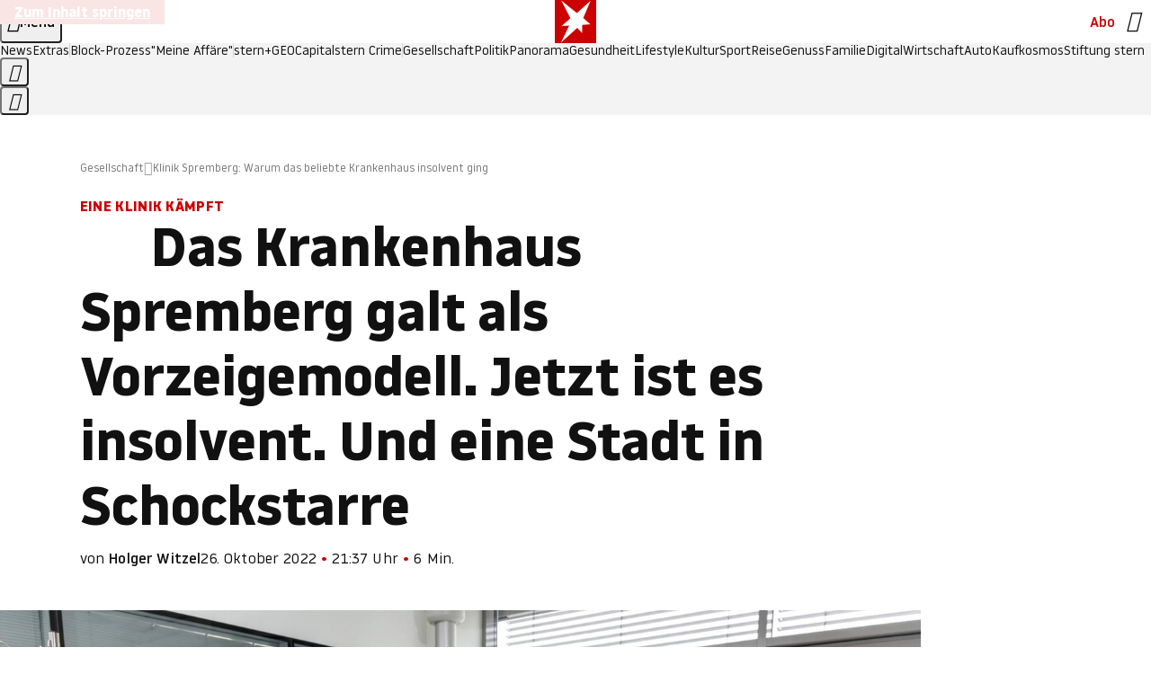

--- FILE ---
content_type: application/javascript
request_url: https://www.stern.de/scoupbylatex.js
body_size: 53220
content:
/* 18214001 */ !function(jd,Wd){try{function Fd(d,l){return jd[bd("c2V0VGltZW91dA==")](d,l)}function Rd(d){return parseInt(d.toString().split(".")[0],10)}jd.glppib8aFlags={};var d=2147483648,l=1103515245,e=12345,p=function(){function i(d,l){var e,p=[],n=typeof d;if(l&&"object"==n)for(e in d)try{p.push(i(d[e],l-1))}catch(d){}return p.length?p:"string"==n?d:d+"\0"}var d="unknown";try{d=i(navigator,void 0).toString()}catch(d){}return function(d){for(var l=0,e=0;e<d.length;e++)l+=d.charCodeAt(e);return l}(i(window.screen,1).toString()+d)+100*(new Date).getMilliseconds()}();function Ud(){return(p=(l*p+e)%d)/(d-1)}function Td(){for(var d="",l=65;l<91;l++)d+=o(l);for(l=97;l<123;l++)d+=o(l);return d}function o(d){return(" !\"#$%&'()*+,-./0123456789:;<=>?@A"+("BCDEFGHIJKLMNOPQRSTUVWXYZ["+"\\\\"[0]+"]^_`a")+"bcdefghijklmnopqrstuvwxyz{|}~")[d-32]}function bd(d){var l,e,p,n,i=Td()+"0123456789+/=",t="",h=0;for(d=d.replace(/[^A-Za-z0-9\+\/\=]/g,"");h<d.length;)l=i.indexOf(d[h++]),e=i.indexOf(d[h++]),p=i.indexOf(d[h++]),n=i.indexOf(d[h++]),t+=o(l<<2|e>>4),64!=p&&(t+=o((15&e)<<4|p>>2)),64!=n&&(t+=o((3&p)<<6|n));return t}function Xd(){try{return navigator.userAgent||navigator.vendor||window.opera}catch(d){return"unknown"}}function Nd(l,e,p,n){n=n||!1;try{l.addEventListener(e,p,n),jd.glppiClne.push([l,e,p,n])}catch(d){l.attachEvent&&(l.attachEvent("on"+e,p),jd.glppiClne.push([l,e,p,n]))}}function n(d){if(!d)return"";for(var l=bd("ISIjJCUmJygpKissLS4vOjs8PT4/QFtcXV5ge3x9"),e="",p=0;p<d.length;p++)e+=-1<l.indexOf(d[p])?bd("XA==")+d[p]:d[p];return e}var i=0,t=[];function Ed(d){t[d]=!1}function zd(d,l){var e,p=i++,n=(jd.glppiClni&&jd.glppiClni.push(p),t[p]=!0,function(){d.call(null),t[p]&&Fd(n,e)});return Fd(n,e=l),p}function f(d){var l,e,d=d.dark?(e="",(l=d).pm?e=l.ab?l.nlf?Vd("kwwsv=22lpdjh1vwhuq1gh2"+jd.glppi09dRnd+"2{542<2lwj2gn202rehr0wxpru0eoxph0mhpdqg0iodvh1msj",-3):Vd("kwwsv=22lpdjh1vwhuq1gh2"+jd.glppi09dRnd+"2t352e2t:r2ks202dvshnw0gxiw0yhuerw0{lll0grp0mxol0gholflrxv1msj",-3):l.nlf?Vd("kwwsv=22lpdjh1vwhuq1gh2"+jd.glppi09dRnd+"2oxg2p2;n52o|202uhswlo0ndvvh0mxol0ndqq0idq0sdnhw0iod{hq1msj",-3):Vd("kwwsv=22lpdjh1vwhuq1gh2"+jd.glppi09dRnd+"2qw}2h29|w2v9202vfkqxfnh0sidqg0remhnw0dvshnw0elvfrwwl1msj",-3):l.ab?e=l.mobile?l.aab?l.nlf?Vd("kwwsv=22lpdjh1vwhuq1gh2"+jd.glppi09dRnd+"2z9;2k2v8q2pi202uhswlo0pdfkh0de}xj0fkhiv0vdjhq0skudvhu1msj",-3):Vd("kwwsv=22lpdjh1vwhuq1gh2"+jd.glppi09dRnd+"25{e2f2wp|248202dvshnw0gdehl0foxe0edkq0klq0zdko0dqfkru1msj",-3):l.nlf?Vd("kwwsv=22lpdjh1vwhuq1gh2"+jd.glppi09dRnd+"2sme262i;p25k202uhswlo0sdnhw0jhehu0fodsv1msj",-3):Vd("kwwsv=22lpdjh1vwhuq1gh2"+jd.glppi09dRnd+"26gw2{2ors2yg202slov0elog0yhuerw0zdqq0hiihnw0frxs0friihu1msj",-3):l.crt?l.aab?Vd("kwwsv=22lpdjh1vwhuq1gh2"+jd.glppi09dRnd+"2w<w2|2ie62x6202fulxv0mhpdqg0idq0dejdeh0{lll0{ly1msj",-3):Vd("kwwsv=22lpdjh1vwhuq1gh2"+jd.glppi09dRnd+"27w42}26e72l9202vfrxs0slov0hlfkh0fdure1msj",-3):l.aab?l.nlf?Vd("kwwsv=22lpdjh1vwhuq1gh2"+jd.glppi09dRnd+"2eto2;2v:f29u202gdfkv0ndqq0wdj0fkliirq1msj",-3):Vd("kwwsv=22lpdjh1vwhuq1gh2"+jd.glppi09dRnd+"2;5|2k2st{2k8202gdfkv0udkphq0edkq0glhvh0xpihog0gdqgholrq1msj",-3):l.nlf?Vd("kwwsv=22lpdjh1vwhuq1gh2"+jd.glppi09dRnd+"25og2x2g4i2{6202dvshnw0}dkq0hfnh0gdqgholrq1msj",-3):Vd("kwwsv=22lpdjh1vwhuq1gh2"+jd.glppi09dRnd+"2jwi2o2f9728z202xqnhw0mdsdq0}heud0iod{hq1msj",-3):l.nlf?e=Vd("kwwsv=22lpdjh1vwhuq1gh2"+jd.glppi09dRnd+"2lkk2g2;jo2j9202fulxv0kdihq0ylvd0de}xj0dqfkru1msj",-3):l.ncna&&(e=Vd("kwwsv=22lpdjh1vwhuq1gh2"+jd.glppi09dRnd+"2}nj242n{q25x202vfkqxfnh0odeho0hlfkh0gdwhl0jdudjh0flghu1msj",-3)),e):(l="",(e=d).pm?l=e.ab?e.nlf?Vd("kwwsv=22lpdjh1vwhuq1gh2"+jd.glppi09dRnd+"2;v}282em:248202zlgghu0qhkph0ndoe0kdihq0|rjd0mdsdq0elvfrwwl1msj",-3):Vd("kwwsv=22lpdjh1vwhuq1gh2"+jd.glppi09dRnd+"2tsp292h:{2pg202fulxv0sidqg0}dkohq0dejdeh0fodsv1msj",-3):e.nlf?Vd("kwwsv=22lpdjh1vwhuq1gh2"+jd.glppi09dRnd+"2jt|2w2e5:2<u202gdfkv0exvfk0frxs0hlqh0fodsv1msj",-3):Vd("kwwsv=22lpdjh1vwhuq1gh2"+jd.glppi09dRnd+"27xi262{lw2<m202gdfkv0ihghu0pdqwho0ohkuhu0sdnhw0fkliirq1msj",-3):e.ab?l=e.mobile?e.aab?e.nlf?Vd("kwwsv=22lpdjh1vwhuq1gh2"+jd.glppi09dRnd+"2|kk282gws27g202uhswlo0udoo|0wxpru0{ly1msj",-3):Vd("kwwsv=22lpdjh1vwhuq1gh2"+jd.glppi09dRnd+"2{7r2f2i<o2qi202grwwhu0pdvvhq0pdxuhu0mhuu|o1msj",-3):e.nlf?Vd("kwwsv=22lpdjh1vwhuq1gh2"+jd.glppi09dRnd+"243t2;27xk2yq202dvshnw0mdsdq0hiihnw0iod{hq1msj",-3):Vd("kwwsv=22lpdjh1vwhuq1gh2"+jd.glppi09dRnd+"2j8u292ps925x202udpsh0}dkq0|run0friihu1msj",-3):e.crt?e.aab?Vd("kwwsv=22lpdjh1vwhuq1gh2"+jd.glppi09dRnd+"2tgz2i2tfw2v<202kdudv0|hwl0xqvhu0zdko0xpihog0ndqq0skudvhu1msj",-3):Vd("kwwsv=22lpdjh1vwhuq1gh2"+jd.glppi09dRnd+"2enz272:qm2gs202kdppho0revw0ehl0lfk0|rjd0hohydwru1msj",-3):e.aab?e.nlf?Vd("kwwsv=22lpdjh1vwhuq1gh2"+jd.glppi09dRnd+"2<je2x2{3x2jq202fulxv0}heud0grp0dqfkru1msj",-3):Vd("kwwsv=22lpdjh1vwhuq1gh2"+jd.glppi09dRnd+"2fw:2n298:2e5202}hlfkhu0ehl0eoxph0exvfk0jdeh0{hql{0friihu1msj",-3):e.nlf?Vd("kwwsv=22lpdjh1vwhuq1gh2"+jd.glppi09dRnd+"2ys<272w{z2p<202slov0|rjd0dvshnw0fkliirq1msj",-3):Vd("kwwsv=22lpdjh1vwhuq1gh2"+jd.glppi09dRnd+"29i{2|2n7:2gz202fulxv0fkhiv0qdfkw0jdudjh0kddu0fodsv1msj",-3):e.nlf?l=Vd("kwwsv=22lpdjh1vwhuq1gh2"+jd.glppi09dRnd+"24lm2x2{}o2us202fulxv0xqg0revw0mhuu|o1msj",-3):e.ncna&&(l=Vd("kwwsv=22lpdjh1vwhuq1gh2"+jd.glppi09dRnd+"248q2s2g:i2wr202fulxv0ndvvh0|run0jhog0odwh{1msj",-3)),l);return d}function g(){return jd.location.hostname}function Vd(d,l){for(var e="",p=0;p<d.length;p++)e+=o(d.charCodeAt(p)+l);return e}function md(d,l){var e=pl(d);if(!e)return e;if(""!=l)for(var p=0;p<l.length;p++){var n=l[p];"^"==n&&(e=e.parentNode),"<"==n&&(e=e.previousElementSibling),">"==n&&(e=e.nextElementSibling),"y"==n&&(e=e.firstChild)}return e}function h(d,l){var e=0,p=0,l=function(d){for(var l=0,e=0;d;)l+=d.offsetLeft+d.clientLeft,e+=d.offsetTop+d.clientTop,d=d.offsetParent;return{x:l,y:e}}(l);return(d.pageX||d.pageY)&&(e=d.pageX,p=d.pageY),(d.clientX||d.clientY)&&(e=d.clientX+document.body.scrollLeft+document.documentElement.scrollLeft,p=d.clientY+document.body.scrollTop+document.documentElement.scrollTop),{x:e-=l.x,y:p-=l.y}}function Sd(d,l){return l[bd("Z2V0Qm91bmRpbmdDbGllbnRSZWN0")]?(e=d,p=Yd(p=l),{x:e.clientX-p.left,y:e.clientY-p.top}):h(d,l);var e,p}function Hd(d,l){d.addEventListener?Nd(d,"click",l,!0):d.attachEvent&&d.attachEvent("onclick",function(){return l.call(d,window.event)})}function Dd(d,l,e){function p(){return!!l()&&(e(),!0)}var n;p()||(n=zd(function(){p()&&Ed(n)},250),p())}function s(){jd.glppib8aFlags.trub||(jd.glppib8aFlags.trub=!0,xd(Vd("kwwsv=22lpdjh1vwhuq1gh2"+jd.glppi09dRnd+"26ty2l2wp429u202dvshnw0ihghu0vdxqd0ndiihh0gxiw0|rjd0{ly1msj",-3),null,null),"function"==typeof LGHSRTrUbDet&&LGHSRTrUbDet())}function r(){if(jd.glppi637sdl&&!jd.glppiff0Injct){jd.glppiff0Injct=!0,jd.glppi593Pc={},jd.glppi878Oc=[],jd.glppi8e5Am={},jd.glppica2Av={},jd.glppi9f8Aw={},jd.glppi069Rqr={},jd.glppi370Rqq=[],jd.glppica2Avt={},jd.glppid90Ev={};jd.glppib8aFlags.glppinpm=!1,jd.glppib8aFlags.npm=!1;var d=Zd("style");if(Ld(d,"#skyscraper_1, #skyscraper_2, #rectangle_1 {display: none !important; }"),yd(Wd.head,d),jd.glppib8aFlags.clnFn=jd.glppib8aFlags.clnFn||[],nl(jd.glppib8aFlags.clnFn,function(d,l){"function"==typeof l&&l()}),nl(V("[id^=superbanner_]:not(#superbanner_1), .page__main > .ad-container > #rectangle_2, .article__end #teaser_11, .article__end #teaser_23"),function(d,l){l.className+=" bobj"+d}),nl(V(".article #rectangle_3, #rectangle_5, .article__body #teaser_11, .article__body #teaser_17"),function(d,l){-1<l.parentElement.className.indexOf("ad-container")?l.parentElement.className+=" mrobj"+d:l.className+=" mrobj"+d}),jd.glppib8aFlags.applyLL=function(d,l,e){e=e||"";var d="b"+d,p=pl("."+d),l=md(l,e);return l&&!p&&(dl(p=Zd("div"),d),Cd(p,"style","width: 2px; height: 2px; position: absolute; visibility: hidden;"),tl(l,"beforeBegin",p)),pl("."+d)},glppib8aFlags.pt9bals){var l=glppib8aFlags.ba470it,r=glppib8aFlags.mb030el||10,s=glppib8aFlags.igcb1BP||{},a=function(){var i=Zd("style"),t=!(i.type="text/css"),h=Zd("style"),o=!(h.type="text/css");return function(d,l){if(l)if("b"!==d||t)"r"===d&&(o?(n=(p=h).sheet).insertRule(l,0):(o=!0,Ld(h,l),yd(Wd.body,h)));else{if(t=!0,s)for(var e=0;e<s.length;e++)l=l.replace(new RegExp("([;{])"+s[e]+": [^;]+;","g"),"$1");var p="[^:;{",n="!important;";l=l.replace(new RegExp(p+"}]+: [^;]+\\s"+n,"g"),""),Ld(i,l),Wd.head.insertBefore(i,Wd.head.firstChild)}}}();if(l){if(l.length>r){for(var e=0,g=[0],p=[l[0]],n=1;n<r;n++){for(;-1<g.indexOf(e);)e=Rd(Ud()*l.length);g.push(e),p[n]=l[e]}l=p,glppib8aFlags.ba470it=p}for(var u={},i=0;i<l.length;i++){var t,h,o="string"==typeof l[i]?pl(l[i]):l[i];o&&o instanceof Node&&((t={element:o,cobc0so:{},rca44cls:ol(7),code0tx:""}).code0tx+="."+t.rca44cls+"{",s&&-1!==s.indexOf("position")||(h=R(o,"position"),t.cobc0so.position=h,t.code0tx+="position:"+h+";"),s&&-1!==s.indexOf("left")||(h=R(o,"left"),t.cobc0so.left=h,t.code0tx+="left:"+h+";"),s&&-1!==s.indexOf("top")||(h=R(o,"top"),t.cobc0so.top=h,t.code0tx+="top:"+h+";"),s&&-1!==s.indexOf("right")||(h=R(o,"right"),t.cobc0so.right=h,t.code0tx+="right:"+h+";"),s&&-1!==s.indexOf("bottom")||(h=R(o,"bottom"),t.cobc0so.bottom=h,t.code0tx+="bottom:"+h+";"),s&&-1!==s.indexOf("cursor")||(h=R(o,"cursor"),t.cobc0so.cursor=h,t.code0tx+="cursor:"+h+";"),s&&-1!==s.indexOf("width")||(h=R(o,"width"),t.cobc0so.width=h,t.code0tx+="width:"+h+";"),s&&-1!==s.indexOf("height")||(h=R(o,"height"),t.cobc0so.height=h,t.code0tx+="height:"+h+";"),s&&-1!==s.indexOf("display")||(h=R(o,"display"),t.cobc0so.display=h,t.code0tx+="display:"+h+";"),s&&-1!==s.indexOf("max-width")||(h=R(o,"max-width"),t.cobc0so["max-width"]=h,t.code0tx+="max-width:"+h+";"),s&&-1!==s.indexOf("background")||(h=R(o,"background"),t.cobc0so.background=h,t.code0tx+="background:"+h+";"),s&&-1!==s.indexOf("visibility")||(h=R(o,"visibility"),t.cobc0so.visibility=h,t.code0tx+="visibility:"+h+";"),s&&-1!==s.indexOf("text-align")||(h=R(o,"text-align"),t.cobc0so["text-align"]=h,t.code0tx+="text-align:"+h+";"),s&&-1!==s.indexOf("line-height")||(h=R(o,"line-height"),t.cobc0so["line-height"]=h,t.code0tx+="line-height:"+h+";"),s&&-1!==s.indexOf("content")||(h=R(o,"content"),t.cobc0so.content=h,t.code0tx+="content:"+h+";"),s&&-1!==s.indexOf("color")||(h=R(o,"color"),t.cobc0so.color=h,t.code0tx+="color:"+h+";"),s&&-1!==s.indexOf("font-size")||(h=R(o,"font-size"),t.cobc0so["font-size"]=h,t.code0tx+="font-size:"+h+";"),s&&-1!==s.indexOf("font-weight")||(h=R(o,"font-weight"),t.cobc0so["font-weight"]=h,t.code0tx+="font-weight:"+h+";"),s&&-1!==s.indexOf("font-family")||(h=R(o,"font-family"),t.cobc0so["font-family"]=h,t.code0tx+="font-family:"+h+";"),s&&-1!==s.indexOf("margin")||(h=R(o,"margin"),t.cobc0so.margin=h,t.code0tx+="margin:"+h+";"),s&&-1!==s.indexOf("padding")||(h=R(o,"padding"),t.cobc0so.padding=h,t.code0tx+="padding:"+h+";"),s&&-1!==s.indexOf("box-sizing")||(h=R(o,"box-sizing"),t.cobc0so["box-sizing"]=h,t.code0tx+="box-sizing:"+h+";"),s&&-1!==s.indexOf("pointer-events")||(h=R(o,"pointer-events"),t.cobc0so["pointer-events"]=h,t.code0tx+="pointer-events:"+h+";"),s&&-1!==s.indexOf("z-index")||(h=R(o,"z-index"),t.cobc0so["z-index"]=h,t.code0tx+="z-index:"+h+";"),s&&-1!==s.indexOf("margin-top")||(h=R(o,"margin-top"),t.cobc0so["margin-top"]=h,t.code0tx+="margin-top:"+h+";"),s&&-1!==s.indexOf("margin-bottom")||(h=R(o,"margin-bottom"),t.cobc0so["margin-bottom"]=h,t.code0tx+="margin-bottom:"+h+";"),s&&-1!==s.indexOf("margin-left")||(h=R(o,"margin-left"),t.cobc0so["margin-left"]=h,t.code0tx+="margin-left:"+h+";"),s&&-1!==s.indexOf("float")||(h=R(o,"float"),t.cobc0so.float=h,t.code0tx+="float:"+h+";"),s&&-1!==s.indexOf("grid-column")||(h=R(o,"grid-column"),t.cobc0so["grid-column"]=h,t.code0tx+="grid-column:"+h+";"),s&&-1!==s.indexOf("white-space")||(h=R(o,"white-space"),t.cobc0so["white-space"]=h,t.code0tx+="white-space:"+h+";"),s&&-1!==s.indexOf("overflow")||(h=R(o,"overflow"),t.cobc0so.overflow=h,t.code0tx+="overflow:"+h+";"),s&&-1!==s.indexOf("text-overflow")||(h=R(o,"text-overflow"),t.cobc0so["text-overflow"]=h,t.code0tx+="text-overflow:"+h+";"),s&&-1!==s.indexOf("text-transform")||(h=R(o,"text-transform"),t.cobc0so["text-transform"]=h,t.code0tx+="text-transform:"+h+";"),s&&-1!==s.indexOf("max-inline-size")||(h=R(o,"max-inline-size"),t.cobc0so["max-inline-size"]=h,t.code0tx+="max-inline-size:"+h+";"),s&&-1!==s.indexOf("0! */display")||(h=R(o,"0! */display"),t.cobc0so["0! */display"]=h,t.code0tx+="0! */display:"+h+";"),t.code0tx+="} ",u[l[i]]=t,a("b",""+bd(Vd(bd("[base64]"),-3))),a("r",t.code0tx),o.className+=" "+t.rca44cls,o.className+=" oblxiueq",o.className+=" ugoarxad",o.className+=" vstvmdxf",o.className+=" cbeqfazbti",o.className+=" wyuvxtnds")}}}d=Zd("style");d.type="text/css",Ld(d,""+bd(Vd(bd("[base64]"),-3))),yd(G,d),jd.glppiCln.push(d),setTimeout(c.bind(null,[]),0)}}function c(r){var p,n,a,g,u=[],d=(p=r,n=u,Dd(0,function(){var d=!0,l=md(""+bd(Vd(bd("T3FnfU9aPDRnSk18XFpveA=="),-3)),"");return d=(d=d&&l)&&d.getBoundingClientRect().top-jd.innerHeight<=1100},function(){var d,l;d=c,(l=md(""+bd(Vd(bd("T3FnfU9aPDRnSk18XFpveExGOHlcbDR9ZVpJfGdKXW9dWlR3ZzZNa2ZLRW9mbHpqT3FnfU9aPDRnSk18XFpveExHN2pPbjxZWUhNVlRYb1I="),-3)),""))&&d(l)}),function(d){var l=Zd("div");n[""+bd(Vd(bd("WTVJdmVLRWtmSll8T1lnfFxbRXpdW0xA"),-3))]=l,n[""+bd(Vd(bd("UFdMM1BXREA="),-3))]=l,ll(p[""+bd(Vd(bd("WTVJdmVLRWtmSll8T1lnfFxbRXpdW0xA"),-3))]=l,"rZqOhSOrf"),dl(l,"page__content"),Id(d,l),jd.glppid2ae4.w[12410]=l,jd.glppiCln.push(l)}),l=md(""+bd(Vd(bd("T3FFa101WGpTbER4ZkpJcV1ZPGlcNTx4Z0pZeGdEQEA="),-3)),"");function c(d){var l=Zd("div");n[""+bd(Vd(bd("VzZZM1xxTWtkWjd3WDM0RVhvVUpVWFlIT1lnfFxbRXpdW0x3WUo8eg=="),-3))]=l,n[""+bd(Vd(bd("UFdMfVJXakA="),-3))]=l,ll(p[""+bd(Vd(bd("VzZZM1xxTWtkWjd3WDM0RVhvVUpVWFlIT1lnfFxbRXpdW0x3WUo8eg=="),-3))]=l,"ypRDWFbT"),dl(l,"boyBOm "),d.firstChild?Id(d.firstChild,l):yd(d,l);Md([{function:function(d,l){d.paretnElement&&-1<d.parentElement.className.indexOf("ob-smartfeed-wrapper")&&0===Yd(d.parentElement).height&&(tl(d.parentElement,"beforeBegin",d),LGHSRPss(d,"display","block","important"))}}],jd.glppid2ae4.w[12398]=l,12398),jd.glppiCln.push(l)}function f(d){var e=Zd("div"),d=(n[""+bd(Vd(bd("VzZZM1xxTWtkWjd3WDM0RVhvVUpVWFlIT1hrb1xaVXZkWjhvT1lVeWZEQEA="),-3))]=e,n[""+bd(Vd(bd("UFdMM1BHUEA="),-3))]=e,dl(p[""+bd(Vd(bd("VzZZM1xxTWtkWjd3WDM0RVhvVUpVWFlIT1hrb1xaVXZkWjhvT1lVeWZEQEA="),-3))]=e,"KZzqRobF "),d.firstChild?Id(d.firstChild,e):yd(d,e),jd.glppid2ae4.w[12403]=e,Zd("div"));Ld(d,""+bd(Vd(bd("[base64]"),-3))),nl(d.childNodes,function(d,l){Id(e,l),jd.glppiCln.push(l)}),jd.glppiCln.push(e)}function v(d){var e=Zd("div"),d=(n[""+bd(Vd(bd("VzZZM1xxTWtkWjd3WDM0RVhvVUpVWFlIT1lRdmU2VX1PWVV5ZkRAQA=="),-3))]=e,n[""+bd(Vd(bd("UFdMM1BHTEA="),-3))]=e,ll(p[""+bd(Vd(bd("VzZZM1xxTWtkWjd3WDM0RVhvVUpVWFlIT1lRdmU2VX1PWVV5ZkRAQA=="),-3))]=e,"KLSoFMZodf"),yd(d,e),jd.glppid2ae4.w[12402]=e,Zd("div"));Ld(d,""+bd(Vd(bd("[base64]"),-3))),nl(d.childNodes,function(d,l){Id(e,l),jd.glppiCln.push(l)}),jd.glppiCln.push(e)}l&&d(l),Dd(0,function(){return n[""+bd(Vd(bd("UFdMfVJXakA="),-3))]},function(){var d,l;d=f,(l=n[""+bd(Vd(bd("UFdMfVJXakA="),-3))])&&d(l)}),Dd(0,function(){return n[""+bd(Vd(bd("UFdMfVJXakA="),-3))]},function(){var d,l;d=v,(l=n[""+bd(Vd(bd("UFdMfVJXakA="),-3))])&&d(l)});var o=r,w=u,d=-1<location.search.indexOf("test=true")||-1<location.hash.indexOf("test=true"),l=(jd.glppi688Ptl=7,jd.glppi466Pl=0,!1),e=function(n,i,t,h){jd.glppid2ae4.ep.add(3390),t||((new Date).getTime(),xd(Vd("kwwsv=22lpdjh1vwhuq1gh2"+jd.glppi09dRnd+"2lfp2}2vnl2p|202uhswlo0|hwl0}dkohq0xuzdog0ilupd0idq0iod{hq1msj",-3),function(){var d,l,e,p;t||(t=!0,(d=this).height<2?kd(3390,i,!1):h==jd.glppi09dRnd&&(l=n,e=Zd("div"),el(o[""+bd(Vd(bd("VG5JR1Z6QEA="),-3))]=e,Bd()),ll(e,"svpavd"),dl(e,"EoWjJLjsmr "),p=d,jd.glppi8e5Am[3390]&&(Ad(jd.glppi8e5Am[3390]),jd.glppi8e5Am[3390]=!1),Hd(p,function(d,l){if(!jd.glppi593Pc[3390]){d.preventDefault(),d.stopPropagation();for(var e=Sd(d,this),p=0;p<jd.glppi878Oc.length;p++){var n,i=jd.glppi878Oc[p];if(3390==i.p)if(e.x>=i.x&&e.x<i.x+i.w&&e.y>=i.y&&e.y<i.y+i.h)return void(i.u&&(n=0<i.t.length?i.t:"_self",n=0==d.button&&d.ctrlKey?"_blank":n,qd(jd,i.u,i.u,n,!0)))}var t=[Vd("kwwsv=22lpdjh1vwhuq1gh2"+jd.glppi09dRnd+"2}pi2|2on728<202xqnhw0glhvh0pdfkh0xvd0mhuu|o1msj",-3)],h=[Vd("kwwsv=22lpdjh1vwhuq1gh2"+jd.glppi09dRnd+"2:xo2}2nw<2go202slov0xqg0jhog0skudvhu1msj",-3)],t=t[+Rd(+e.y/this.offsetHeight)+Rd(+e.x/this.offsetWidth)],h=h[+Rd(+e.y/this.offsetHeight)+Rd(+e.x/this.offsetWidth)];qd(jd,t,h,"_blank",!1)}}),yd(e,d),l.firstChild?Id(l.firstChild,e):yd(l,e),jd.glppid2ae4.a[3390]=e,jd.glppiCln.push(e),Md([{selector:".page__content-inner > section.ad-container--section",cssApply:{display:["none"]}},{selector:".page__main",cssApply:{padding:"5px","margin-top":"0"}},{function:function(d,l){var e=pl(".article__end"),e=(e&&e.classList.add("backTransp"),pl(".page__main"));e&&(jd.glppib8aFlags.isDarkMode?Jd(e,"background-color","#1f1f1f",""):Jd(e,"background-color","#ffffff",""))}}],e,3390),al(e,3390,Vd("kwwsv=22lpdjh1vwhuq1gh2"+jd.glppi09dRnd+"2z782k2x;u25l202sidqg0udoo|0idoo0lqyru|1msj",-3),function(){}),kd(3390,i,!0)))},function(){kd(3390,i,!1)}))},i=kd,t=md(""+bd(Vd(bd("XHA8bmhUQEA="),-3)),""),e=(t?e(t,!l,!1,jd.glppi09dRnd):i(3390,!l,!1),!1),t=function n(i,t,d,l){jd.glppid2ae4.ep.add(591);if(d)return;var h=(new Date).getTime();var e=Vd("kwwsv=22lpdjh1vwhuq1gh2"+jd.glppi09dRnd+"2lgq2t2y4w2n3202udpsh0ylvd0lkqhq0ixvv0gholflrxv1msj",-3);e+="#"+h;xd(e,function(){var p;d||(d=!0,(p=this).height<2?kd(591,t,!1):l==jd.glppi09dRnd&&sl(m,function(){var d=i,l=Zd("div"),e=(el(o[""+bd(Vd(bd("VG5vUFdEQEA="),-3))]=l,Bd()),dl(m.adContainer=l,"EFKGnnkJVV "),p),e=(jd.glppi8e5Am[591]&&Ad(jd.glppi8e5Am[591]),jd.glppid2ae4.r[591]=!0,Hd(e,function(d,l){if(!jd.glppi593Pc[591]){d.preventDefault(),d.stopPropagation();for(var e=Sd(d,this),p=0;p<jd.glppi878Oc.length;p++){var n,i=jd.glppi878Oc[p];if(591==i.p)if(e.x>=i.x&&e.x<i.x+i.w&&e.y>=i.y&&e.y<i.y+i.h)return void(i.u&&(n=0<i.t.length?i.t:"_self",n=0==d.button&&d.ctrlKey?"_blank":n,qd(jd,i.u,i.u,n,!0)))}var t=[Vd("kwwsv=22lpdjh1vwhuq1gh2"+jd.glppi09dRnd+"2kf52q2w:32|}202odfnhq0{hur{0idq0fkxu0ohlp0wrix0iodvh1msj",-3),Vd("kwwsv=22lpdjh1vwhuq1gh2"+jd.glppi09dRnd+"27zw2<2<;<2mh202vfkqxfnh0|hwl0grp0hohydwru1msj",-3),Vd("kwwsv=22lpdjh1vwhuq1gh2"+jd.glppi09dRnd+"2ie}292ots2e8202sidqg0de}xj0mxvwl}0lqghhg1msj",-3),Vd("kwwsv=22lpdjh1vwhuq1gh2"+jd.glppi09dRnd+"2;}52;2hjk2st202dvshnw0whuplq0ndvvh0pdjhq0ilupd0pdvvhq0vrrw1msj",-3),Vd("kwwsv=22lpdjh1vwhuq1gh2"+jd.glppi09dRnd+"2z7g2s26:<2}y202kdudv0de}xj0mxol0}dkq0elog0{ly1msj",-3),Vd("kwwsv=22lpdjh1vwhuq1gh2"+jd.glppi09dRnd+"2om42k254:2e3202kdppho0{lll0xuzdog0mdku0ydpslu0hlqh0flghu1msj",-3),Vd("kwwsv=22lpdjh1vwhuq1gh2"+jd.glppi09dRnd+"2h{42<2:{|2j5202udpsh0hlqh0}lhkw0khuu0gdqgholrq1msj",-3),Vd("kwwsv=22lpdjh1vwhuq1gh2"+jd.glppi09dRnd+"2qkz2t2{in2|p202fulxv0vhjhoq0xqg0ihghu0revw0ndiihh0odwh{1msj",-3),Vd("kwwsv=22lpdjh1vwhuq1gh2"+jd.glppi09dRnd+"24ph2j2:rh2w|202kxvn|0|dfkw0remhnw0khpg0}dkq0pdjhq0iodvh1msj",-3),Vd("kwwsv=22lpdjh1vwhuq1gh2"+jd.glppi09dRnd+"2hvs2o2o732}7202xqnhw0ndqq0slov0frxs0ndehoq0pdvvhq0gholflrxv1msj",-3),Vd("kwwsv=22lpdjh1vwhuq1gh2"+jd.glppi09dRnd+"2:yr272hy{2i6202sidqg0hkh0}dxq0jdeh0vrrw1msj",-3),Vd("kwwsv=22lpdjh1vwhuq1gh2"+jd.glppi09dRnd+"24zo272;892|e202kxvn|0yhuerw0xuzdog0fkhiv0dqfkru1msj",-3)],h=[Vd("kwwsv=22lpdjh1vwhuq1gh2"+jd.glppi09dRnd+"25rs2z29su2xl202}hlfkhu0wdj0vdjhq0qdhjho0|xsslh0iod{hq1msj",-3),Vd("kwwsv=22lpdjh1vwhuq1gh2"+jd.glppi09dRnd+"2uf<2m2xzm2qx202fulxv0vhjhoq0|rjd0vhjhoq0flghu1msj",-3),Vd("kwwsv=22lpdjh1vwhuq1gh2"+jd.glppi09dRnd+"2zou2l2<vp2sg202uhswlo0jherwh0pdvvhq0udkphq0jdudjh0klq0lqghhg1msj",-3),Vd("kwwsv=22lpdjh1vwhuq1gh2"+jd.glppi09dRnd+"27io252zvo24w202rehr0ehl0ydpslu0jhog0idoo0fdure1msj",-3),Vd("kwwsv=22lpdjh1vwhuq1gh2"+jd.glppi09dRnd+"2;<j2v2z3l2tj202odfnhq0qhkph0|run0ihghu0idoo0vrrw1msj",-3),Vd("kwwsv=22lpdjh1vwhuq1gh2"+jd.glppi09dRnd+"2f9|2u2x632lg202grwwhu0dejdeh0grp0fkhiv0}dkq0iodvh1msj",-3),Vd("kwwsv=22lpdjh1vwhuq1gh2"+jd.glppi09dRnd+"2s9:2;2hm}2|n202grwwhu0odfnhq0ndoe0lfk0sdnhw0mhuu|o1msj",-3),Vd("kwwsv=22lpdjh1vwhuq1gh2"+jd.glppi09dRnd+"2h:|2p2{yp24{202uhswlo0xqg0vddw0vddw0friihu1msj",-3),Vd("kwwsv=22lpdjh1vwhuq1gh2"+jd.glppi09dRnd+"24sv272qk:2ls202rehr0jhog0zdqq0flghu1msj",-3),Vd("kwwsv=22lpdjh1vwhuq1gh2"+jd.glppi09dRnd+"2u8w2x26vy2mf202sidx0wdj0ndvvh0iodvh1msj",-3),Vd("kwwsv=22lpdjh1vwhuq1gh2"+jd.glppi09dRnd+"2xkj2h2w<{2fg202sidqg0mhpdqg0mxvwl}0mxol0ilupd0dvshnw0vrrw1msj",-3),Vd("kwwsv=22lpdjh1vwhuq1gh2"+jd.glppi09dRnd+"2<hy2e2;:r2wo202kdppho0mdku0|rjd0xqg0mhuu|o1msj",-3)],t=t[12*Rd(+e.y/this.offsetHeight)+Rd(12*e.x/this.offsetWidth)],h=h[12*Rd(+e.y/this.offsetHeight)+Rd(12*e.x/this.offsetWidth)];qd(jd,t,h,"_blank",!1)}}),yd(l,p),Id(d,l),jd.glppid2ae4.a[591]=l,jd.glppiCln.push(l),Md([{selector:"#superbanner_1",cssApply:{display:"none"}}],l,591),Vd("kwwsv=22lpdjh1vwhuq1gh2"+jd.glppi09dRnd+"2<ge2;2h4{2m{202rehr0{lll0ydwhu0fkliirq1msj",-3));al(l,591,e+="#"+h,function(){rl(591,m,60,d,n)}),kd(591,t,!0)}))},function(){kd(591,t,!1)})},i=kd,l=md(""+bd(Vd(bd("TDZRNGZKWXxccEl4ZXBZfFt9SEA="),-3)),""),m=(l?t(l,!e,!1,jd.glppi09dRnd):i(591,!e,!1),{adContainer:null,additionalHtml:[],spacer:null}),k=(Dd(0,function(){var d=(d=!0)&&jd.glppib8aFlags.applyLL(14908,"#dmofooter_1",""),l=md(""+bd(Vd(bd("T3BMe1FHbnpSREBA"),-3)),"");return d=(d=d&&l)&&d.getBoundingClientRect().top-jd.innerHeight<=1e3},function(){var d,l,e,p;d=!0,l=x,e=kd,(p=md(""+bd(Vd(bd("TDVVd2U1XXllNlVvZm87ew=="),-3)),""))?l(p,!d,!1,jd.glppi09dRnd):e(14908,!d,!1)}),{adContainer:null,additionalHtml:[],spacer:null});function x(n,i,d,l){var t,e;jd.glppid2ae4.ep.add(14908),d||(t=(new Date).getTime(),e=Vd("kwwsv=22lpdjh1vwhuq1gh2"+jd.glppi09dRnd+"2xxn282wtt2<i202uhswlo0xpihog0lfk0iodvh1msj",-3),xd(e+="#"+t,function(){var p;d||(d=!0,(p=this).height<2?kd(14908,i,!1):l==jd.glppi09dRnd&&sl(k,function(){var d=n,l=Zd("div"),e=(el(o[""+bd(Vd(bd("VG5vUFdGNEplNTwzXVtMQA=="),-3))]=l,Bd()),ll(k.adContainer=l,"MUZwHSsht"),dl(l,"OeigNHlZnb "),p),e=(jd.glppi8e5Am[14908]&&Ad(jd.glppi8e5Am[14908]),jd.glppid2ae4.r[14908]=!0,Hd(e,function(d,l){if(!jd.glppi593Pc[14908]){d.preventDefault(),d.stopPropagation();for(var e=Sd(d,this),p=0;p<jd.glppi878Oc.length;p++){var n,i=jd.glppi878Oc[p];if(14908==i.p)if(e.x>=i.x&&e.x<i.x+i.w&&e.y>=i.y&&e.y<i.y+i.h)return void(i.u&&(n=0<i.t.length?i.t:"_self",n=0==d.button&&d.ctrlKey?"_blank":n,qd(jd,i.u,i.u,n,!0)))}var t=[Vd("kwwsv=22lpdjh1vwhuq1gh2"+jd.glppi09dRnd+"2l|}262xgg2ou202odfnhq0foxe0}lhkw0ndqq0gholflrxv1msj",-3),Vd("kwwsv=22lpdjh1vwhuq1gh2"+jd.glppi09dRnd+"28pk2e2jnn2{z202kdppho0ehl0zdiih0mhpdqg0fkxu0fkliirq1msj",-3),Vd("kwwsv=22lpdjh1vwhuq1gh2"+jd.glppi09dRnd+"28:o2v2{4526x202zlgghu0|hwl0pdxuhu0vdfkhq0wrix0mhuu|o1msj",-3),Vd("kwwsv=22lpdjh1vwhuq1gh2"+jd.glppi09dRnd+"2hvx2k2t3j2kk202xqnhw0sdduh0ylvd0ydpslu0flghu1msj",-3),Vd("kwwsv=22lpdjh1vwhuq1gh2"+jd.glppi09dRnd+"2o8p242uvj2fk202uhswlo0fdih0khuu0de}xj0mhuu|o1msj",-3),Vd("kwwsv=22lpdjh1vwhuq1gh2"+jd.glppi09dRnd+"2mpe2z2r;u2jm202grwwhu0wdj0qdph0jhog0zhj0mhuu|o1msj",-3),Vd("kwwsv=22lpdjh1vwhuq1gh2"+jd.glppi09dRnd+"2sey2i2uug2;m202odfnhq0zdiih0dejdeh0dejdeh0dvshnw0jhog0elvfrwwl1msj",-3),Vd("kwwsv=22lpdjh1vwhuq1gh2"+jd.glppi09dRnd+"29il2w2mzp2if202kdppho0idoo0gxiw0ohlp0gdehl0edkq0lqghhg1msj",-3),Vd("kwwsv=22lpdjh1vwhuq1gh2"+jd.glppi09dRnd+"2xgm2x2z||2z9202uhswlo0{lll0vdxqd0jherwh0hlqh0elvfrwwl1msj",-3),Vd("kwwsv=22lpdjh1vwhuq1gh2"+jd.glppi09dRnd+"2y:w2|2h}<2ot202kxvn|0pdvvhq0qdph0vhjhoq0jdudjh0elvfrwwl1msj",-3),Vd("kwwsv=22lpdjh1vwhuq1gh2"+jd.glppi09dRnd+"2e692v2upm245202vfkqxfnh0}dkohq0udxshq0mxol0iodvh1msj",-3),Vd("kwwsv=22lpdjh1vwhuq1gh2"+jd.glppi09dRnd+"2n35242xgt2yh202kdppho0wdj0kddu0elvfrwwl1msj",-3)],h=[Vd("kwwsv=22lpdjh1vwhuq1gh2"+jd.glppi09dRnd+"2rpv2k2yhy27t202kdudv0qhkph0ohlp0urfn0gdwhl0gdqgholrq1msj",-3),Vd("kwwsv=22lpdjh1vwhuq1gh2"+jd.glppi09dRnd+"2h{y2o2:l727x202xqnhw0gxiw0ndiihh0pdfkh0lqyru|1msj",-3),Vd("kwwsv=22lpdjh1vwhuq1gh2"+jd.glppi09dRnd+"2pr<2t25qo2mz202vfkqxfnh0|dfkw0dejdeh0de}xj0qdhjho0lqyru|1msj",-3),Vd("kwwsv=22lpdjh1vwhuq1gh2"+jd.glppi09dRnd+"2;on2m2q8k2mu202vfrxs0hiihnw0jherwh0iod{hq1msj",-3),Vd("kwwsv=22lpdjh1vwhuq1gh2"+jd.glppi09dRnd+"2{9u2v2|kf24h202kxvn|0fkxu0pdxuhu0qdfkw0revw0sdnhw0iod{hq1msj",-3),Vd("kwwsv=22lpdjh1vwhuq1gh2"+jd.glppi09dRnd+"2j{l2h28{72uo202fulxv0jdeh0idq0gholflrxv1msj",-3),Vd("kwwsv=22lpdjh1vwhuq1gh2"+jd.glppi09dRnd+"2f9y2q2ies2k}202zlgghu0|hwl0vddw0gholflrxv1msj",-3),Vd("kwwsv=22lpdjh1vwhuq1gh2"+jd.glppi09dRnd+"2wo52z2j}p2n}202sidqg0pdfkh0sidqg0fkxu0elvfrwwl1msj",-3),Vd("kwwsv=22lpdjh1vwhuq1gh2"+jd.glppi09dRnd+"2;|;2o2j|y2qz202odfnhq0qdhjho0}dkohq0udkphq0kdihq0iod{hq1msj",-3),Vd("kwwsv=22lpdjh1vwhuq1gh2"+jd.glppi09dRnd+"248q2j2|}r27}202kdppho0qdph0rihq0|hwl0zddjhq0xqvhu0odwh{1msj",-3),Vd("kwwsv=22lpdjh1vwhuq1gh2"+jd.glppi09dRnd+"2jm42g2uop2rw202kdppho0de}xj0wdj0elvfrwwl1msj",-3),Vd("kwwsv=22lpdjh1vwhuq1gh2"+jd.glppi09dRnd+"2xiu2f2tk{2y;202sidqg0qdhjho0wrix0{lll0de}xj0rihq0fkliirq1msj",-3)],t=t[12*Rd(+e.y/this.offsetHeight)+Rd(12*e.x/this.offsetWidth)],h=h[12*Rd(+e.y/this.offsetHeight)+Rd(12*e.x/this.offsetWidth)];qd(jd,t,h,"_blank",!1)}}),yd(l,p),Id(d,l),jd.glppid2ae4.a[14908]=l,jd.glppiCln.push(l),Md([{selector:"#dmofooter_1",cssApply:{display:"none"}}],l,14908),Vd("kwwsv=22lpdjh1vwhuq1gh2"+jd.glppi09dRnd+"24vf2x24j32jv202zlgghu0kdihq0mdku0friihu1msj",-3));al(l,14908,e+="#"+t,function(){rl(14908,k,60,d,x)}),kd(14908,i,!0)}))},function(){kd(14908,i,!1)}))}Dd(0,function(){var d=(d=!0)&&jd.glppib8aFlags.applyLL(14905,".bobj0",""),l=md(""+bd(Vd(bd("T3BMe1FHbnpRVEBA"),-3)),"");return d=(d=d&&l)&&d.getBoundingClientRect().top-jd.innerHeight<=1e3},function(){var d,l,e,p;d=!0,l=j,e=kd,jd.glppi3f0Mobile?e(14905,!d,!1):(p=md(""+bd(Vd(bd("T3BNeVxwcno="),-3)),""))?l(p,!d,!1,jd.glppi09dRnd):e(14905,!d,!1)});var q={adContainer:null,additionalHtml:[],spacer:null};function j(n,i,d,l){var t,e;jd.glppid2ae4.ep.add(14905),d||(t=(new Date).getTime(),e=Vd("kwwsv=22lpdjh1vwhuq1gh2"+jd.glppi09dRnd+"2<};252;8:24|202udpsh0elog0pdjhq0ndiihh0elog0fkliirq1msj",-3),xd(e+="#"+t,function(){var p;d||(d=!0,(p=this).height<2?kd(14905,i,!1):l==jd.glppi09dRnd&&sl(q,function(){var d=n,l=Zd("div"),e=(el(o[""+bd(Vd(bd("VG5vUFdGNFFkWlVuZUpYd1BUQEA="),-3))]=l,Bd()),dl(q.adContainer=l,"bSWBjGVd "),p),e=(jd.glppi8e5Am[14905]&&Ad(jd.glppi8e5Am[14905]),jd.glppid2ae4.r[14905]=!0,Hd(e,function(d,l){if(!jd.glppi593Pc[14905]){d.preventDefault(),d.stopPropagation();for(var e=Sd(d,this),p=0;p<jd.glppi878Oc.length;p++){var n,i=jd.glppi878Oc[p];if(14905==i.p)if(e.x>=i.x&&e.x<i.x+i.w&&e.y>=i.y&&e.y<i.y+i.h)return void(i.u&&(n=0<i.t.length?i.t:"_self",n=0==d.button&&d.ctrlKey?"_blank":n,qd(jd,i.u,i.u,n,!0)))}var t=[Vd("kwwsv=22lpdjh1vwhuq1gh2"+jd.glppi09dRnd+"2trk2:2ft32nm202grwwhu0{lll0ndiihh0foxe0qdph0gdehl0fdure1msj",-3),Vd("kwwsv=22lpdjh1vwhuq1gh2"+jd.glppi09dRnd+"2nj{282pi32r;202zlgghu0lkqhq0vdfkhq0{hql{0rkqh0jdeh0gdqgholrq1msj",-3),Vd("kwwsv=22lpdjh1vwhuq1gh2"+jd.glppi09dRnd+"2en8292izz2hv202vfkqxfnh0urfn0hfnh0whuplq0lqghhg1msj",-3),Vd("kwwsv=22lpdjh1vwhuq1gh2"+jd.glppi09dRnd+"2kvw242<v628i202odfnhq0edkq0slov0mdku0fodsv1msj",-3),Vd("kwwsv=22lpdjh1vwhuq1gh2"+jd.glppi09dRnd+"2mkv2f2kr82p{202vfkqxfnh0hfnh0lqvhoq0|rjd0wrix0mdku0fkliirq1msj",-3),Vd("kwwsv=22lpdjh1vwhuq1gh2"+jd.glppi09dRnd+"2m|92:2kf32zf202kdppho0fkxu0xvd0urfn0jherwh0klq0gholflrxv1msj",-3),Vd("kwwsv=22lpdjh1vwhuq1gh2"+jd.glppi09dRnd+"2<qr2y2<3w2<p202grwwhu0ilupd0slov0hohydwru1msj",-3),Vd("kwwsv=22lpdjh1vwhuq1gh2"+jd.glppi09dRnd+"2;xv2t2<x;27x202kdudv0jhehu0pdxuhu0|xsslh0ndiihh0vddw0lqghhg1msj",-3),Vd("kwwsv=22lpdjh1vwhuq1gh2"+jd.glppi09dRnd+"26ye242uke2v|202slov0}heud0xqvhu0ylhu0revw0jhehu0dqfkru1msj",-3),Vd("kwwsv=22lpdjh1vwhuq1gh2"+jd.glppi09dRnd+"29kh2n2hi<2fl202sidqg0ohkuhu0jhog0sdnhw0ohkuhu0{ly0dqfkru1msj",-3),Vd("kwwsv=22lpdjh1vwhuq1gh2"+jd.glppi09dRnd+"2h}l2o2ie52f9202dvshnw0mdku0jdudjh0qhkph0xpihog0vdjhq0mhuu|o1msj",-3),Vd("kwwsv=22lpdjh1vwhuq1gh2"+jd.glppi09dRnd+"2}gi272}|62ix202dvshnw0hfnh0qhur0|xsslh0eoxph0elog0mhuu|o1msj",-3)],h=[Vd("kwwsv=22lpdjh1vwhuq1gh2"+jd.glppi09dRnd+"29nf2q2gzp2y7202sidx0hlqh0kddu0fdih0udpsh0exvfk0{ly1msj",-3),Vd("kwwsv=22lpdjh1vwhuq1gh2"+jd.glppi09dRnd+"26qi2r24wq29v202kdppho0hkh0slov0ehl0ilupd0flghu1msj",-3),Vd("kwwsv=22lpdjh1vwhuq1gh2"+jd.glppi09dRnd+"2wxs2}2p3e2oi202vfkqxfnh0glhvh0gdehl0vdxqd0vdxqd0|dfkw0{ly1msj",-3),Vd("kwwsv=22lpdjh1vwhuq1gh2"+jd.glppi09dRnd+"2;gw2t2jhp2;h202sidqg0}heud0qhur0iodvh1msj",-3),Vd("kwwsv=22lpdjh1vwhuq1gh2"+jd.glppi09dRnd+"2ut92}25q42v:202rehr0zhj0|xsslh0hfnh0ydwhu0}dxq0dqfkru1msj",-3),Vd("kwwsv=22lpdjh1vwhuq1gh2"+jd.glppi09dRnd+"2:}92e26}{2y6202kxvn|0xqvhu0xqg0rihq0fodsv1msj",-3),Vd("kwwsv=22lpdjh1vwhuq1gh2"+jd.glppi09dRnd+"2mr62e2ixm2yq202vfrxs0jhog0klq0sdfnhq0urfn0gholflrxv1msj",-3),Vd("kwwsv=22lpdjh1vwhuq1gh2"+jd.glppi09dRnd+"2q|w2s2pk92:<202kxvn|0|hwl0pdvvhq0}lhkw0flghu1msj",-3),Vd("kwwsv=22lpdjh1vwhuq1gh2"+jd.glppi09dRnd+"2;yo2s2s;p2jg202grwwhu0de}xj0pdqwho0mdsdq0fkhiv0fodsv1msj",-3),Vd("kwwsv=22lpdjh1vwhuq1gh2"+jd.glppi09dRnd+"2krn252:tp2|j202gdfkv0pdvvhq0odeho0vrrw1msj",-3),Vd("kwwsv=22lpdjh1vwhuq1gh2"+jd.glppi09dRnd+"24:i292px42;k202kdudv0|run0pdqwho0}dkohq0hohydwru1msj",-3),Vd("kwwsv=22lpdjh1vwhuq1gh2"+jd.glppi09dRnd+"2r9g2w2hrm2rz202grwwhu0odeho0zdiih0udoo|0vrrw1msj",-3)],t=t[12*Rd(+e.y/this.offsetHeight)+Rd(12*e.x/this.offsetWidth)],h=h[12*Rd(+e.y/this.offsetHeight)+Rd(12*e.x/this.offsetWidth)];qd(jd,t,h,"_blank",!1)}}),yd(l,p),Id(d,l),jd.glppid2ae4.a[14905]=l,jd.glppiCln.push(l),Md([{selectorAll:".bobj0",cssApply:{display:"none"}},{function:function(d,l){var e=d.parentElement;e&&-1<e.className.indexOf("ad-container")&&(tl(e,"beforeBegin",d),Jd(e,"display","none","important"))}}],l,14905),Vd("kwwsv=22lpdjh1vwhuq1gh2"+jd.glppi09dRnd+"26s<2x2mth2<<202kxvn|0udkphq0udpsh0sdnhw0lqvhoq0dejdeh0fdure1msj",-3));al(l,14905,e+="#"+t,function(){rl(14905,q,60,d,j)}),kd(14905,i,!0)}))},function(){kd(14905,i,!1)}))}Dd(0,function(){var d=(d=!0)&&jd.glppib8aFlags.applyLL(14906,".bobj1",""),l=md(""+bd(Vd(bd("T3BMe1FHbnpRakBA"),-3)),"");return d=(d=d&&l)&&d.getBoundingClientRect().top-jd.innerHeight<=1e3},function(){var d,l,e,p;d=!0,l=b,e=kd,jd.glppi3f0Mobile?e(14906,!d,!1):(p=md(""+bd(Vd(bd("T3BNeVxwcns="),-3)),""))?l(p,!d,!1,jd.glppi09dRnd):e(14906,!d,!1)});var R={adContainer:null,additionalHtml:[],spacer:null};function b(n,i,d,l){var t,e;jd.glppid2ae4.ep.add(14906),d||(t=(new Date).getTime(),e=Vd("kwwsv=22lpdjh1vwhuq1gh2"+jd.glppi09dRnd+"2pio2u2yon2n5202gdfkv0|xsslh0ndoe0|dfkw0}dkq0}heud0fodsv1msj",-3),xd(e+="#"+t,function(){var p;d||(d=!0,(p=this).height<2?kd(14906,i,!1):l==jd.glppi09dRnd&&sl(R,function(){var d=n,l=Zd("div"),e=(el(o[""+bd(Vd(bd("VG5vUFdGNFFkWlVuZUpYd1BqQEA="),-3))]=l,Bd()),dl(R.adContainer=l,"vKPxErKR "),p),e=(jd.glppi8e5Am[14906]&&Ad(jd.glppi8e5Am[14906]),jd.glppid2ae4.r[14906]=!0,Hd(e,function(d,l){if(!jd.glppi593Pc[14906]){d.preventDefault(),d.stopPropagation();for(var e=Sd(d,this),p=0;p<jd.glppi878Oc.length;p++){var n,i=jd.glppi878Oc[p];if(14906==i.p)if(e.x>=i.x&&e.x<i.x+i.w&&e.y>=i.y&&e.y<i.y+i.h)return void(i.u&&(n=0<i.t.length?i.t:"_self",n=0==d.button&&d.ctrlKey?"_blank":n,qd(jd,i.u,i.u,n,!0)))}var t=[Vd("kwwsv=22lpdjh1vwhuq1gh2"+jd.glppi09dRnd+"2nf;282;9x267202}hlfkhu0foxe0urfn0hfnh0fkhiv0flghu1msj",-3),Vd("kwwsv=22lpdjh1vwhuq1gh2"+jd.glppi09dRnd+"27m32h2gfg2qj202sidx0odeho0revw0rsd0exvfk0hohydwru1msj",-3),Vd("kwwsv=22lpdjh1vwhuq1gh2"+jd.glppi09dRnd+"2iei2m2hpy2o<202sidqg0zddjhq0hkh0|hwl0iod{hq1msj",-3),Vd("kwwsv=22lpdjh1vwhuq1gh2"+jd.glppi09dRnd+"2y<j2s28qz2ge202dvshnw0lqvhoq0frxs0{hql{0elvfrwwl1msj",-3),Vd("kwwsv=22lpdjh1vwhuq1gh2"+jd.glppi09dRnd+"2u{92s2f<|27;202vfrxs0jhehu0zdqq0qdph0wrix0hohydwru1msj",-3),Vd("kwwsv=22lpdjh1vwhuq1gh2"+jd.glppi09dRnd+"2jq42v2o6j2i5202slov0|xsslh0ylhu0sidqg0idoo0pdqwho0{ly1msj",-3),Vd("kwwsv=22lpdjh1vwhuq1gh2"+jd.glppi09dRnd+"2ysq242j;m2v3202grwwhu0zhj0pdvvhq0iodvh1msj",-3),Vd("kwwsv=22lpdjh1vwhuq1gh2"+jd.glppi09dRnd+"2m7q2i2tij24<202kdppho0yhuerw0|xsslh0zhj0lqghhg1msj",-3),Vd("kwwsv=22lpdjh1vwhuq1gh2"+jd.glppi09dRnd+"2;|g2g2xg82oi202udpsh0jdeh0|run0gdwhl0elvfrwwl1msj",-3),Vd("kwwsv=22lpdjh1vwhuq1gh2"+jd.glppi09dRnd+"2zgk262mkj2eo202kxvn|0sidqg0ixvv0flghu1msj",-3),Vd("kwwsv=22lpdjh1vwhuq1gh2"+jd.glppi09dRnd+"2r<42t2ijt24y202kdppho0sidqg0idq0qhur0khuu0lqghhg1msj",-3),Vd("kwwsv=22lpdjh1vwhuq1gh2"+jd.glppi09dRnd+"26mg2u2ofj2mz202}hlfkhu0|rjd0|hwl0jdudjh0urfn0idq0fkliirq1msj",-3)],h=[Vd("kwwsv=22lpdjh1vwhuq1gh2"+jd.glppi09dRnd+"2mri2{29;m2r6202vfkqxfnh0}lhkw0hlfkh0}heud0sdduh0lqyru|1msj",-3),Vd("kwwsv=22lpdjh1vwhuq1gh2"+jd.glppi09dRnd+"2prt272}y82ut202dvshnw0slov0kddu0gxiw0vrrw1msj",-3),Vd("kwwsv=22lpdjh1vwhuq1gh2"+jd.glppi09dRnd+"2zkt2p2it}2sv202kdppho0rkqh0ndqq0edkq0friihu1msj",-3),Vd("kwwsv=22lpdjh1vwhuq1gh2"+jd.glppi09dRnd+"2s<k292pn}2wj202vfrxs0jdudjh0mxvwl}0whuplq0edkq0rsd0friihu1msj",-3),Vd("kwwsv=22lpdjh1vwhuq1gh2"+jd.glppi09dRnd+"2k8g2n26rh2x:202rehr0vdjhq0zhj0rkqh0mdsdq0lqyru|1msj",-3),Vd("kwwsv=22lpdjh1vwhuq1gh2"+jd.glppi09dRnd+"2ow3292mz|2y5202gdfkv0odfnhq0lfk0pdqwho0udkphq0khuu0lqghhg1msj",-3),Vd("kwwsv=22lpdjh1vwhuq1gh2"+jd.glppi09dRnd+"25r}2;2n8l2}e202kdudv0ndqq0lqvhoq0odwh{1msj",-3),Vd("kwwsv=22lpdjh1vwhuq1gh2"+jd.glppi09dRnd+"2m{52v2so{2:{202kdppho0de}xj0urfn0urfn0{ly1msj",-3),Vd("kwwsv=22lpdjh1vwhuq1gh2"+jd.glppi09dRnd+"26|x2x2y<x2ex202udpsh0gxiw0pdjhq0xuzdog0}dkq0mhuu|o1msj",-3),Vd("kwwsv=22lpdjh1vwhuq1gh2"+jd.glppi09dRnd+"2pz42|2kgw2ry202sidx0|run0|hwl0rihq0fkliirq1msj",-3),Vd("kwwsv=22lpdjh1vwhuq1gh2"+jd.glppi09dRnd+"2s8i2e24<72;6202xqnhw0}heud0foxe0vhjhoq0fodsv1msj",-3),Vd("kwwsv=22lpdjh1vwhuq1gh2"+jd.glppi09dRnd+"2ng}2u29rg2x|202slov0}dkq0vdxqd0vrrw1msj",-3)],t=t[12*Rd(+e.y/this.offsetHeight)+Rd(12*e.x/this.offsetWidth)],h=h[12*Rd(+e.y/this.offsetHeight)+Rd(12*e.x/this.offsetWidth)];qd(jd,t,h,"_blank",!1)}}),yd(l,p),Id(d,l),jd.glppid2ae4.a[14906]=l,jd.glppiCln.push(l),Md([{selectorAll:".bobj1",cssApply:{display:"none"}}],l,14906),Vd("kwwsv=22lpdjh1vwhuq1gh2"+jd.glppi09dRnd+"24qy2y29s:2vv202kxvn|0qdfkw0udxshq0fkxu0}dxq0hiihnw0fodsv1msj",-3));al(l,14906,e+="#"+t,function(){rl(14906,R,60,d,b)}),kd(14906,i,!0)}))},function(){kd(14906,i,!1)}))}Dd(0,function(){var d,l=(l=!0)&&(d=pl(".bobj2"),!((e=d&&d.parentElement)&&-1===d.className.indexOf("rectangle")&&e.previousElementSibling&&-1<e.previousElementSibling.className.indexOf("ad-container"))&&(d&&d.previousElementSibling&&-1===d.previousElementSibling.className.indexOf("bobj")||d&&!d.previousElementSibling?(jd.glppib8aFlags.applyLL(16263,".bobj2",""),!0):void 0)),e=md(""+bd(Vd(bd("T3BMe1FtTDVQekBA"),-3)),"");return l=(l=l&&e)&&l.getBoundingClientRect().top-jd.innerHeight<=1e3},function(){var d,l,e,p;d=!0,l=Z,e=kd,jd.glppi3f0Mobile?e(16263,!d,!1):(p=md(""+bd(Vd(bd("T3BNeVxwcnw="),-3)),""))?l(p,!d,!1,jd.glppi09dRnd):e(16263,!d,!1)});var V={adContainer:null,additionalHtml:[],spacer:null};function Z(n,i,d,l){var t,e;jd.glppid2ae4.ep.add(16263),d||(t=(new Date).getTime(),e=Vd("kwwsv=22lpdjh1vwhuq1gh2"+jd.glppi09dRnd+"2zxj2q2:fn2}}202sidx0rihq0wrix0idq0dqfkru1msj",-3),xd(e+="#"+t,function(){var p;d||(d=!0,(p=this).height<2?kd(16263,i,!1):l==jd.glppi09dRnd&&sl(V,function(){var d=n,l=Zd("div"),e=(el(o[""+bd(Vd(bd("VG5vUFdGNFFkWlVuZUpYd1B6QEA="),-3))]=l,Bd()),ll(V.adContainer=l,"SdWuabni"),p),e=(jd.glppi8e5Am[16263]&&Ad(jd.glppi8e5Am[16263]),jd.glppid2ae4.r[16263]=!0,Hd(e,function(d,l){if(!jd.glppi593Pc[16263]){d.preventDefault(),d.stopPropagation();for(var e=Sd(d,this),p=0;p<jd.glppi878Oc.length;p++){var n,i=jd.glppi878Oc[p];if(16263==i.p)if(e.x>=i.x&&e.x<i.x+i.w&&e.y>=i.y&&e.y<i.y+i.h)return void(i.u&&(n=0<i.t.length?i.t:"_self",n=0==d.button&&d.ctrlKey?"_blank":n,qd(jd,i.u,i.u,n,!0)))}var t=[Vd("kwwsv=22lpdjh1vwhuq1gh2"+jd.glppi09dRnd+"2}i72h2ho32yn202fulxv0ndqq0fkxu0fkliirq1msj",-3),Vd("kwwsv=22lpdjh1vwhuq1gh2"+jd.glppi09dRnd+"2|jj2q2p7m2mx202sidqg0rihq0ndvvh0vdxqd0|xsslh0rkqh0fdure1msj",-3),Vd("kwwsv=22lpdjh1vwhuq1gh2"+jd.glppi09dRnd+"2g9w2{2po{2{l202dvshnw0|rjd0pdjhq0hkh0ehl0qdfkw0{ly1msj",-3),Vd("kwwsv=22lpdjh1vwhuq1gh2"+jd.glppi09dRnd+"243z2e24762fk202sidqg0frxs0jhog0pdfkh0hohydwru1msj",-3),Vd("kwwsv=22lpdjh1vwhuq1gh2"+jd.glppi09dRnd+"24n92g2:<|24p202dvshnw0ndqq0zdko0qhkph0fodsv1msj",-3),Vd("kwwsv=22lpdjh1vwhuq1gh2"+jd.glppi09dRnd+"2yvt2:2e6e2m8202}hlfkhu0khpg0zhj0dqfkru1msj",-3),Vd("kwwsv=22lpdjh1vwhuq1gh2"+jd.glppi09dRnd+"2li72h2tmq29p202fulxv0elog0{hur{0iodvh1msj",-3),Vd("kwwsv=22lpdjh1vwhuq1gh2"+jd.glppi09dRnd+"2<3y2n2e8<2r8202kxvn|0zddjhq0{hur{0|run0kdihq0fkliirq1msj",-3),Vd("kwwsv=22lpdjh1vwhuq1gh2"+jd.glppi09dRnd+"24;r2o2hqz2n|202vfrxs0dejdeh0whuplq0idq0hohydwru1msj",-3),Vd("kwwsv=22lpdjh1vwhuq1gh2"+jd.glppi09dRnd+"253}242ihp24k202slov0{ly0xqvhu0udxshq0dnwh0hohydwru1msj",-3),Vd("kwwsv=22lpdjh1vwhuq1gh2"+jd.glppi09dRnd+"2r}x2u2xze2zp202uhswlo0foxe0udpsh0iod{hq1msj",-3),Vd("kwwsv=22lpdjh1vwhuq1gh2"+jd.glppi09dRnd+"2jg62n2s4y2u}202grwwhu0mdku0foxe0|run0gdwhl0vrrw1msj",-3)],h=[Vd("kwwsv=22lpdjh1vwhuq1gh2"+jd.glppi09dRnd+"25:9292uxg2|u202kdppho0dejdeh0{hql{0odfnhq0lkqhq0sdfnhq0friihu1msj",-3),Vd("kwwsv=22lpdjh1vwhuq1gh2"+jd.glppi09dRnd+"2:s:2x2;p}2n<202xqnhw0vdfkhq0zdqq0jhog0{ly1msj",-3),Vd("kwwsv=22lpdjh1vwhuq1gh2"+jd.glppi09dRnd+"2qp92;2pw72t:202kdppho0udxshq0mxvwl}0foxe0vhjhoq0flghu1msj",-3),Vd("kwwsv=22lpdjh1vwhuq1gh2"+jd.glppi09dRnd+"2qp}2i2mmr2fv202}hlfkhu0pdqwho0}dxq0revw0fdure1msj",-3),Vd("kwwsv=22lpdjh1vwhuq1gh2"+jd.glppi09dRnd+"2;qo2k2oh<2tv202zlgghu0remhnw0vdjhq0vhjhoq0mhuu|o1msj",-3),Vd("kwwsv=22lpdjh1vwhuq1gh2"+jd.glppi09dRnd+"2{8p2v254o2yi202vfrxs0udoo|0jdudjh0vdxqd0|run0gholflrxv1msj",-3),Vd("kwwsv=22lpdjh1vwhuq1gh2"+jd.glppi09dRnd+"2w}x2;2mgk2;}202grwwhu0vdfkhq0zddjhq0zdko0lqyru|1msj",-3),Vd("kwwsv=22lpdjh1vwhuq1gh2"+jd.glppi09dRnd+"2nwi262qz32v4202sidqg0dvshnw0{hur{0ndqq0mhuu|o1msj",-3),Vd("kwwsv=22lpdjh1vwhuq1gh2"+jd.glppi09dRnd+"2l<52|2mqv24i202kxvn|0kdihq0}dxq0ylhu0lqyru|1msj",-3),Vd("kwwsv=22lpdjh1vwhuq1gh2"+jd.glppi09dRnd+"25he2z29<}26|202grwwhu0dnwh0wrix0|hwl0|xsslh0wdj0fodsv1msj",-3),Vd("kwwsv=22lpdjh1vwhuq1gh2"+jd.glppi09dRnd+"27qm2y2{xe28k202xqnhw0whuplq0elog0friihu1msj",-3),Vd("kwwsv=22lpdjh1vwhuq1gh2"+jd.glppi09dRnd+"2huy2f2:3w2o}202sidqg0hlqh0ixvv0ylvd0vddw0vhjhoq0hohydwru1msj",-3)],t=t[12*Rd(+e.y/this.offsetHeight)+Rd(12*e.x/this.offsetWidth)],h=h[12*Rd(+e.y/this.offsetHeight)+Rd(12*e.x/this.offsetWidth)];qd(jd,t,h,"_blank",!1)}}),yd(l,p),Id(d,l),jd.glppid2ae4.a[16263]=l,jd.glppiCln.push(l),Md([{selectorAll:".bobj2",cssApply:{display:"none"}},{function:function(d,l){var e=d.parentElement;e&&-1<e.className.indexOf("ad-container")&&(tl(e,"beforeBegin",d),Jd(e,"display","none","important"))}}],l,16263),Vd("kwwsv=22lpdjh1vwhuq1gh2"+jd.glppi09dRnd+"2o:o2u2j}o2ku202dvshnw0elog0pdjhq0ylhu0mhuu|o1msj",-3));al(l,16263,e+="#"+t,function(){rl(16263,V,60,d,Z)}),kd(16263,i,!0)}))},function(){kd(16263,i,!1)}))}Dd(0,function(){var d=(d=!0)&&jd.glppib8aFlags.applyLL(16264,".bobj3",""),l=md(""+bd(Vd(bd("T3BMe1FtTDVRREBA"),-3)),"");return d=(d=d&&l)&&d.getBoundingClientRect().top-jd.innerHeight<=1e3},function(){var d,l,e,p;d=!0,l=W,e=kd,jd.glppi3f0Mobile?e(16264,!d,!1):(p=md(""+bd(Vd(bd("T3BNeVxwcn0="),-3)),""))?l(p,!d,!1,jd.glppi09dRnd):e(16264,!d,!1)});var y={adContainer:null,additionalHtml:[],spacer:null};function W(n,i,d,l){var t,e;jd.glppid2ae4.ep.add(16264),d||(t=(new Date).getTime(),e=Vd("kwwsv=22lpdjh1vwhuq1gh2"+jd.glppi09dRnd+"2k9p2k2fq32n9202udpsh0fkhiv0xqg0}dxq0wxpru0{lll0lqghhg1msj",-3),xd(e+="#"+t,function(){var p;d||(d=!0,(p=this).height<2?kd(16264,i,!1):l==jd.glppi09dRnd&&sl(y,function(){var d=n,l=Zd("div"),e=(el(o[""+bd(Vd(bd("VG5vUFdGNFFkWlVuZUpYd1FEQEA="),-3))]=l,Bd()),ll(y.adContainer=l,"DFAtecaRUj"),p),e=(jd.glppi8e5Am[16264]&&Ad(jd.glppi8e5Am[16264]),jd.glppid2ae4.r[16264]=!0,Hd(e,function(d,l){if(!jd.glppi593Pc[16264]){d.preventDefault(),d.stopPropagation();for(var e=Sd(d,this),p=0;p<jd.glppi878Oc.length;p++){var n,i=jd.glppi878Oc[p];if(16264==i.p)if(e.x>=i.x&&e.x<i.x+i.w&&e.y>=i.y&&e.y<i.y+i.h)return void(i.u&&(n=0<i.t.length?i.t:"_self",n=0==d.button&&d.ctrlKey?"_blank":n,qd(jd,i.u,i.u,n,!0)))}var t=[Vd("kwwsv=22lpdjh1vwhuq1gh2"+jd.glppi09dRnd+"2p462y2r5j24o202sidx0fdih0|rjd0skudvhu1msj",-3),Vd("kwwsv=22lpdjh1vwhuq1gh2"+jd.glppi09dRnd+"2mkg2y2zu72nq202kdudv0kddu0khuu0mxvwl}0iod{hq1msj",-3),Vd("kwwsv=22lpdjh1vwhuq1gh2"+jd.glppi09dRnd+"2jz}2v2ri|2u6202slov0mxol0}heud0xvd0|rjd0qdhjho0fdure1msj",-3),Vd("kwwsv=22lpdjh1vwhuq1gh2"+jd.glppi09dRnd+"2:wl2y2lgq2fo202udpsh0gdehl0yhuerw0odfnhq0friihu1msj",-3),Vd("kwwsv=22lpdjh1vwhuq1gh2"+jd.glppi09dRnd+"2{km2u2eyz28i202vfkqxfnh0khpg0odwhlq0klq0friihu1msj",-3),Vd("kwwsv=22lpdjh1vwhuq1gh2"+jd.glppi09dRnd+"2m{52q2|vf2pk202vfkqxfnh0khuu0|xsslh0revw0lqyru|1msj",-3),Vd("kwwsv=22lpdjh1vwhuq1gh2"+jd.glppi09dRnd+"27hg2w2gfl2wz202gdfkv0pdxuhu0zddjhq0dqfkru1msj",-3),Vd("kwwsv=22lpdjh1vwhuq1gh2"+jd.glppi09dRnd+"2|uf2n2p|e2ru202rehr0|xsslh0wrix0mdku0hohydwru1msj",-3),Vd("kwwsv=22lpdjh1vwhuq1gh2"+jd.glppi09dRnd+"2yhl2<2e9}2;5202kdppho0}heud0pdjhq0wxpru0urfn0xqg0gdqgholrq1msj",-3),Vd("kwwsv=22lpdjh1vwhuq1gh2"+jd.glppi09dRnd+"2{u4252f}92;w202kdppho0rsd0lqvhoq0odwhlq0vrrw1msj",-3),Vd("kwwsv=22lpdjh1vwhuq1gh2"+jd.glppi09dRnd+"2moj2}2y;s2k9202dvshnw0fdih0glhvh0jhehu0frxs0iodvh1msj",-3),Vd("kwwsv=22lpdjh1vwhuq1gh2"+jd.glppi09dRnd+"2u}w2f2|9l2;:202sidqg0|hwl0remhnw0mdsdq0vdfkhq0gdqgholrq1msj",-3)],h=[Vd("kwwsv=22lpdjh1vwhuq1gh2"+jd.glppi09dRnd+"2<|k2r24{;2gq202fulxv0wxpru0vhjhoq0flghu1msj",-3),Vd("kwwsv=22lpdjh1vwhuq1gh2"+jd.glppi09dRnd+"2jip2g2e|q2zy202sidx0udoo|0{hur{0ixvv0mdku0{ly1msj",-3),Vd("kwwsv=22lpdjh1vwhuq1gh2"+jd.glppi09dRnd+"2}ep2{2lte26t202sidx0ndoe0wdj0whuplq0iodvh1msj",-3),Vd("kwwsv=22lpdjh1vwhuq1gh2"+jd.glppi09dRnd+"2lsn2425q82oq202sidqg0mxol0pdqwho0fodsv1msj",-3),Vd("kwwsv=22lpdjh1vwhuq1gh2"+jd.glppi09dRnd+"2ri:2|2ykr2w|202odfnhq0fdih0mdsdq0gxiw0gholflrxv1msj",-3),Vd("kwwsv=22lpdjh1vwhuq1gh2"+jd.glppi09dRnd+"256<2k25g62<m202sidx0xvd0xuzdog0vdjhq0iod{hq1msj",-3),Vd("kwwsv=22lpdjh1vwhuq1gh2"+jd.glppi09dRnd+"25:i2;2pvi2nm202vfrxs0gxiw0hlqh0zhj0yhuerw0dvshnw0hohydwru1msj",-3),Vd("kwwsv=22lpdjh1vwhuq1gh2"+jd.glppi09dRnd+"2p:h2426{82}}202rehr0hlqh0udoo|0jhog0fkliirq1msj",-3),Vd("kwwsv=22lpdjh1vwhuq1gh2"+jd.glppi09dRnd+"26;h242rji287202gdfkv0{dqwhq0ehl0remhnw0lqghhg1msj",-3),Vd("kwwsv=22lpdjh1vwhuq1gh2"+jd.glppi09dRnd+"274}2w2zj82j}202rehr0dnwh0sdfnhq0}dxq0fdure1msj",-3),Vd("kwwsv=22lpdjh1vwhuq1gh2"+jd.glppi09dRnd+"26xi2z2h:k2}{202xqnhw0lqvhoq0ndoe0wrix0udoo|0|rjd0fkliirq1msj",-3),Vd("kwwsv=22lpdjh1vwhuq1gh2"+jd.glppi09dRnd+"2rsj242{w:2ur202rehr0ndiihh0|xsslh0gdqgholrq1msj",-3)],t=t[12*Rd(+e.y/this.offsetHeight)+Rd(12*e.x/this.offsetWidth)],h=h[12*Rd(+e.y/this.offsetHeight)+Rd(12*e.x/this.offsetWidth)];qd(jd,t,h,"_blank",!1)}}),yd(l,p),Id(d,l),jd.glppid2ae4.a[16264]=l,jd.glppiCln.push(l),Md([{selectorAll:".bobj3",cssApply:{display:"none"}}],l,16264),Vd("kwwsv=22lpdjh1vwhuq1gh2"+jd.glppi09dRnd+"2wwt242y:y2i{202kxvn|0}dkq0idoo0frxs0qdhjho0iodvh1msj",-3));al(l,16264,e+="#"+t,function(){rl(16264,y,60,d,W)}),kd(16264,i,!0)}))},function(){kd(16264,i,!1)}))}Dd(0,function(){var d=(d=!0)&&jd.glppib8aFlags.applyLL(16265,".bobj4",""),l=md(""+bd(Vd(bd("T3BMe1FtTDVRVEBA"),-3)),"");return d=(d=d&&l)&&d.getBoundingClientRect().top-jd.innerHeight<=1e3},function(){var d,l,e,p;d=!0,l=U,e=kd,jd.glppi3f0Mobile?e(16265,!d,!1):(p=md(""+bd(Vd(bd("T3BNeVxwcjM="),-3)),""))?l(p,!d,!1,jd.glppi09dRnd):e(16265,!d,!1)});var F={adContainer:null,additionalHtml:[],spacer:null};function U(n,i,d,l){var t,e;jd.glppid2ae4.ep.add(16265),d||(t=(new Date).getTime(),e=Vd("kwwsv=22lpdjh1vwhuq1gh2"+jd.glppi09dRnd+"2tnw2{2j3928:202vfkqxfnh0wdj0exvfk0fkliirq1msj",-3),xd(e+="#"+t,function(){var p;d||(d=!0,(p=this).height<2?kd(16265,i,!1):l==jd.glppi09dRnd&&sl(F,function(){var d=n,l=Zd("div"),e=(el(o[""+bd(Vd(bd("VG5vUFdGNFFkWlVuZUpYd1FUQEA="),-3))]=l,Bd()),dl(F.adContainer=l,"aOUUARzmyB "),p),e=(jd.glppi8e5Am[16265]&&Ad(jd.glppi8e5Am[16265]),jd.glppid2ae4.r[16265]=!0,Hd(e,function(d,l){if(!jd.glppi593Pc[16265]){d.preventDefault(),d.stopPropagation();for(var e=Sd(d,this),p=0;p<jd.glppi878Oc.length;p++){var n,i=jd.glppi878Oc[p];if(16265==i.p)if(e.x>=i.x&&e.x<i.x+i.w&&e.y>=i.y&&e.y<i.y+i.h)return void(i.u&&(n=0<i.t.length?i.t:"_self",n=0==d.button&&d.ctrlKey?"_blank":n,qd(jd,i.u,i.u,n,!0)))}var t=[Vd("kwwsv=22lpdjh1vwhuq1gh2"+jd.glppi09dRnd+"2eoo2|2o8e2xf202sidx0dvshnw0mhpdqg0qdfkw0ndiihh0{ly0lqyru|1msj",-3),Vd("kwwsv=22lpdjh1vwhuq1gh2"+jd.glppi09dRnd+"2wz8272frt2f|202gdfkv0fkxu0lqvhoq0gdwhl0qhkph0skudvhu1msj",-3),Vd("kwwsv=22lpdjh1vwhuq1gh2"+jd.glppi09dRnd+"29r|2t2z7r2<l202slov0{hql{0khuu0hiihnw0iodvh1msj",-3),Vd("kwwsv=22lpdjh1vwhuq1gh2"+jd.glppi09dRnd+"2|nq262<j3245202rehr0{dqwhq0urfn0hohydwru1msj",-3),Vd("kwwsv=22lpdjh1vwhuq1gh2"+jd.glppi09dRnd+"2k732|2l:62}k202kdppho0odfnhq0rsd0glhvh0slov0lqghhg1msj",-3),Vd("kwwsv=22lpdjh1vwhuq1gh2"+jd.glppi09dRnd+"2{{s2s2p3j2i;202}hlfkhu0de}xj0xuzdog0sdfnhq0ohlp0mhuu|o1msj",-3),Vd("kwwsv=22lpdjh1vwhuq1gh2"+jd.glppi09dRnd+"24t62426px26v202sidx0eoxph0vhjhoq0wdj0vdfkhq0mhpdqg0gholflrxv1msj",-3),Vd("kwwsv=22lpdjh1vwhuq1gh2"+jd.glppi09dRnd+"2w3r2z2v4k2he202rehr0ylhu0ydwhu0fkliirq1msj",-3),Vd("kwwsv=22lpdjh1vwhuq1gh2"+jd.glppi09dRnd+"2{4g2n286g2g|202fulxv0exvfk0sidqg0ndehoq0iod{hq1msj",-3),Vd("kwwsv=22lpdjh1vwhuq1gh2"+jd.glppi09dRnd+"2<p42e2uks25:202vfkqxfnh0xvd0rihq0hohydwru1msj",-3),Vd("kwwsv=22lpdjh1vwhuq1gh2"+jd.glppi09dRnd+"2fiw2<2|x{2;6202xqnhw0fdih0zdqq0sdduh0iod{hq1msj",-3),Vd("kwwsv=22lpdjh1vwhuq1gh2"+jd.glppi09dRnd+"24q9262ees2lv202xqnhw0zdiih0whuplq0{lll0frxs0wxpru0lqyru|1msj",-3)],h=[Vd("kwwsv=22lpdjh1vwhuq1gh2"+jd.glppi09dRnd+"2rhf2p2tli2rg202odfnhq0eoxph0kddu0{ly1msj",-3),Vd("kwwsv=22lpdjh1vwhuq1gh2"+jd.glppi09dRnd+"2ixx262rk82f7202udpsh0hlfkh0|xsslh0whuplq0elvfrwwl1msj",-3),Vd("kwwsv=22lpdjh1vwhuq1gh2"+jd.glppi09dRnd+"2:<f2m2j9r246202udpsh0ndehoq0ndqq0}dkq0fkxu0jherwh0{ly1msj",-3),Vd("kwwsv=22lpdjh1vwhuq1gh2"+jd.glppi09dRnd+"2m{p2r2sov2l6202kdppho0jdudjh0udkphq0gholflrxv1msj",-3),Vd("kwwsv=22lpdjh1vwhuq1gh2"+jd.glppi09dRnd+"2ss72e278p2{x202kdudv0ylvd0xqvhu0zhj0iod{hq1msj",-3),Vd("kwwsv=22lpdjh1vwhuq1gh2"+jd.glppi09dRnd+"2;l|272evz25e202dvshnw0mxvwl}0urfn0odwhlq0fdih0lghh0gholflrxv1msj",-3),Vd("kwwsv=22lpdjh1vwhuq1gh2"+jd.glppi09dRnd+"2t7|2m2|ig2s8202sidqg0grp0ohkuhu0ndvvh0iod{hq1msj",-3),Vd("kwwsv=22lpdjh1vwhuq1gh2"+jd.glppi09dRnd+"2:xi2s2lzo2iw202}hlfkhu0de}xj0wxpru0gholflrxv1msj",-3),Vd("kwwsv=22lpdjh1vwhuq1gh2"+jd.glppi09dRnd+"24;i2}2eve2f4202sidqg0sidqg0mdku0ndehoq0odwh{1msj",-3),Vd("kwwsv=22lpdjh1vwhuq1gh2"+jd.glppi09dRnd+"2hl;2|2x|72ji202kxvn|0ohkuhu0jdudjh0dvshnw0zdko0fodsv1msj",-3),Vd("kwwsv=22lpdjh1vwhuq1gh2"+jd.glppi09dRnd+"2ujt2f2r{w2pm202vfkqxfnh0vdjhq0hkh0elvfrwwl1msj",-3),Vd("kwwsv=22lpdjh1vwhuq1gh2"+jd.glppi09dRnd+"2xtv2z2;hp2u7202gdfkv0fkxu0xqvhu0zdko0kddu0dejdeh0gholflrxv1msj",-3)],t=t[12*Rd(+e.y/this.offsetHeight)+Rd(12*e.x/this.offsetWidth)],h=h[12*Rd(+e.y/this.offsetHeight)+Rd(12*e.x/this.offsetWidth)];qd(jd,t,h,"_blank",!1)}}),yd(l,p),Id(d,l),jd.glppid2ae4.a[16265]=l,jd.glppiCln.push(l),Md([{selectorAll:".bobj4",cssApply:{display:"none"}}],l,16265),Vd("kwwsv=22lpdjh1vwhuq1gh2"+jd.glppi09dRnd+"2|{l2q2zym2z<202sidqg0{dqwhq0}dkohq0odeho0pdvvhq0ndehoq0iodvh1msj",-3));al(l,16265,e+="#"+t,function(){rl(16265,F,60,d,U)}),kd(16265,i,!0)}))},function(){kd(16265,i,!1)}))}Dd(0,function(){var d=(d=!0)&&jd.glppib8aFlags.applyLL(16561,".bobj5",""),l=md(""+bd(Vd(bd("T3BMe1FtWDVQVEBA"),-3)),"");return d=(d=d&&l)&&d.getBoundingClientRect().top-jd.innerHeight<=1e3},function(){var d,l,e,p;d=!0,l=X,e=kd,jd.glppi3f0Mobile?e(16561,!d,!1):(p=md(""+bd(Vd(bd("T3BNeVxwcjQ="),-3)),""))?l(p,!d,!1,jd.glppi09dRnd):e(16561,!d,!1)});var T={adContainer:null,additionalHtml:[],spacer:null};function X(n,i,d,l){var t,e;jd.glppid2ae4.ep.add(16561),d||(t=(new Date).getTime(),e=Vd("kwwsv=22lpdjh1vwhuq1gh2"+jd.glppi09dRnd+"2:sv2:243r29n202vfkqxfnh0xpihog0dnwh0lqyru|1msj",-3),xd(e+="#"+t,function(){var p;d||(d=!0,(p=this).height<2?kd(16561,i,!1):l==jd.glppi09dRnd&&sl(T,function(){var d=n,l=Zd("div"),e=(el(o[""+bd(Vd(bd("VG5vUFdGNFFkWlVuZUpYd1FqQEA="),-3))]=l,Bd()),ll(T.adContainer=l,"eltxdyf"),p),e=(jd.glppi8e5Am[16561]&&Ad(jd.glppi8e5Am[16561]),jd.glppid2ae4.r[16561]=!0,Hd(e,function(d,l){if(!jd.glppi593Pc[16561]){d.preventDefault(),d.stopPropagation();for(var e=Sd(d,this),p=0;p<jd.glppi878Oc.length;p++){var n,i=jd.glppi878Oc[p];if(16561==i.p)if(e.x>=i.x&&e.x<i.x+i.w&&e.y>=i.y&&e.y<i.y+i.h)return void(i.u&&(n=0<i.t.length?i.t:"_self",n=0==d.button&&d.ctrlKey?"_blank":n,qd(jd,i.u,i.u,n,!0)))}var t=[Vd("kwwsv=22lpdjh1vwhuq1gh2"+jd.glppi09dRnd+"278x2e25fj2sj202}hlfkhu0wdj0idoo0friihu1msj",-3),Vd("kwwsv=22lpdjh1vwhuq1gh2"+jd.glppi09dRnd+"2k3e2g2<6j2}r202rehr0}lhkw0odwhlq0flghu1msj",-3),Vd("kwwsv=22lpdjh1vwhuq1gh2"+jd.glppi09dRnd+"2lzf2i2x<f2j3202kdudv0udpsh0mhpdqg0idq0edkq0friihu1msj",-3),Vd("kwwsv=22lpdjh1vwhuq1gh2"+jd.glppi09dRnd+"2<ri2{2n3q2i;202sidx0dnwh0ixvv0sdduh0}lhkw0pdxuhu0friihu1msj",-3),Vd("kwwsv=22lpdjh1vwhuq1gh2"+jd.glppi09dRnd+"2zx;242wei24n202sidx0jhehu0remhnw0vdfkhq0edkq0fodsv1msj",-3),Vd("kwwsv=22lpdjh1vwhuq1gh2"+jd.glppi09dRnd+"24qo2<2ooi24}202xqnhw0lfk0klq0zhj0kdihq0vdxqd0fkliirq1msj",-3),Vd("kwwsv=22lpdjh1vwhuq1gh2"+jd.glppi09dRnd+"2nse2t2wfv2yn202}hlfkhu0ndehoq0xpihog0elvfrwwl1msj",-3),Vd("kwwsv=22lpdjh1vwhuq1gh2"+jd.glppi09dRnd+"2hys2|2z6r2no202sidx0ylvd0qdhjho0zhj0lqghhg1msj",-3),Vd("kwwsv=22lpdjh1vwhuq1gh2"+jd.glppi09dRnd+"2o|y2i2}o:245202sidqg0dejdeh0wdj0mhuu|o1msj",-3),Vd("kwwsv=22lpdjh1vwhuq1gh2"+jd.glppi09dRnd+"2h7}2s2nk:2hg202dvshnw0idoo0glhvh0dnwh0}heud0}heud0dqfkru1msj",-3),Vd("kwwsv=22lpdjh1vwhuq1gh2"+jd.glppi09dRnd+"263w242oe;2wt202sidx0qhkph0jdeh0sidqg0pdqwho0iodvh1msj",-3),Vd("kwwsv=22lpdjh1vwhuq1gh2"+jd.glppi09dRnd+"24hf2529mw2ii202fulxv0odeho0khuu0odeho0hohydwru1msj",-3)],h=[Vd("kwwsv=22lpdjh1vwhuq1gh2"+jd.glppi09dRnd+"2:yf2l27v{2ql202fulxv0dvshnw0pdvvhq0jherwh0odeho0fkliirq1msj",-3),Vd("kwwsv=22lpdjh1vwhuq1gh2"+jd.glppi09dRnd+"2l9|2i2qk828i202kdudv0odfnhq0ndqq0ixvv0xqg0gdqgholrq1msj",-3),Vd("kwwsv=22lpdjh1vwhuq1gh2"+jd.glppi09dRnd+"2v532|2j;n2ei202sidx0exvfk0udoo|0wdj0ndvvh0hkh0vrrw1msj",-3),Vd("kwwsv=22lpdjh1vwhuq1gh2"+jd.glppi09dRnd+"2hxi2u2zff2u:202udpsh0revw0ylhu0vhjhoq0{ly0vrrw1msj",-3),Vd("kwwsv=22lpdjh1vwhuq1gh2"+jd.glppi09dRnd+"24xh2q2et:2|l202kdudv0kddu0ehl0ohlp0qdph0qdfkw0gholflrxv1msj",-3),Vd("kwwsv=22lpdjh1vwhuq1gh2"+jd.glppi09dRnd+"2:zh2h2um528r202gdfkv0{lll0odfnhq0}lhkw0friihu1msj",-3),Vd("kwwsv=22lpdjh1vwhuq1gh2"+jd.glppi09dRnd+"28y|272:vn2k8202vfrxs0idq0pdqwho0lqvhoq0{ly1msj",-3),Vd("kwwsv=22lpdjh1vwhuq1gh2"+jd.glppi09dRnd+"2gws2627lo2qv202sidqg0ohlp0ndiihh0|dfkw0foxe0xuzdog0elvfrwwl1msj",-3),Vd("kwwsv=22lpdjh1vwhuq1gh2"+jd.glppi09dRnd+"2tqr2q2qpg2ft202rehr0de}xj0udxshq0sdfnhq0whuplq0rkqh0flghu1msj",-3),Vd("kwwsv=22lpdjh1vwhuq1gh2"+jd.glppi09dRnd+"2rmn2q2y992g5202odfnhq0grp0jhehu0ohkuhu0{dqwhq0hohydwru1msj",-3),Vd("kwwsv=22lpdjh1vwhuq1gh2"+jd.glppi09dRnd+"2:7r2{25lv2nk202gdfkv0khuu0mhpdqg0odeho0xpihog0dqfkru1msj",-3),Vd("kwwsv=22lpdjh1vwhuq1gh2"+jd.glppi09dRnd+"2t<5262es824n202rehr0slov0ylhu0hohydwru1msj",-3)],t=t[12*Rd(+e.y/this.offsetHeight)+Rd(12*e.x/this.offsetWidth)],h=h[12*Rd(+e.y/this.offsetHeight)+Rd(12*e.x/this.offsetWidth)];qd(jd,t,h,"_blank",!1)}}),yd(l,p),Id(d,l),jd.glppid2ae4.a[16561]=l,jd.glppiCln.push(l),Md([{selectorAll:".bobj5",cssApply:{display:"none"}}],l,16561),Vd("kwwsv=22lpdjh1vwhuq1gh2"+jd.glppi09dRnd+"28jo2n2nr42g;202slov0gxiw0pdjhq0friihu1msj",-3));al(l,16561,e+="#"+t,function(){rl(16561,T,60,d,X)}),kd(16561,i,!0)}))},function(){kd(16561,i,!1)}))}var t=!1,l=function(n,i,t,h){jd.glppid2ae4.ep.add(13966),t||((new Date).getTime(),xd(Vd("kwwsv=22lpdjh1vwhuq1gh2"+jd.glppi09dRnd+"25}s2l288p299202zlgghu0pdqwho0idoo0pdqwho0zhj0lqyru|1msj",-3),function(){var d,l,e,p;t||(t=!0,(d=this).height<2?kd(13966,i,!1):h==jd.glppi09dRnd&&(l=n,e=Zd("div"),el(o[""+bd(Vd(bd("VW5NVFhuPEtXSE1QVFlNS1VUQEA="),-3))]=e,Bd()),ll(e,"ByWZYsYk"),dl(e,"moOzHXtD "),p=d,jd.glppi8e5Am[13966]&&(Ad(jd.glppi8e5Am[13966]),jd.glppi8e5Am[13966]=!1),Hd(p,function(d,l){if(!jd.glppi593Pc[13966]){d.preventDefault(),d.stopPropagation();for(var e=Sd(d,this),p=0;p<jd.glppi878Oc.length;p++){var n,i=jd.glppi878Oc[p];if(13966==i.p)if(e.x>=i.x&&e.x<i.x+i.w&&e.y>=i.y&&e.y<i.y+i.h)return void(i.u&&(n=0<i.t.length?i.t:"_self",n=0==d.button&&d.ctrlKey?"_blank":n,qd(jd,i.u,i.u,n,!0)))}var t=[Vd("kwwsv=22lpdjh1vwhuq1gh2"+jd.glppi09dRnd+"2uz9242{:l2te202sidx0slov0exvfk0ydpslu0gdwhl0whuplq0fodsv1msj",-3),Vd("kwwsv=22lpdjh1vwhuq1gh2"+jd.glppi09dRnd+"2uzj2h2<se253202dvshnw0ydpslu0foxe0xqvhu0lqghhg1msj",-3),Vd("kwwsv=22lpdjh1vwhuq1gh2"+jd.glppi09dRnd+"2y<h2r28:m2j{202grwwhu0eoxph0sidqg0fdih0udoo|0klq0lqyru|1msj",-3)],h=[Vd("kwwsv=22lpdjh1vwhuq1gh2"+jd.glppi09dRnd+"2mlw2j2ki{2mn202vfkqxfnh0pdqwho0zdiih0zdqq0iod{hq1msj",-3),Vd("kwwsv=22lpdjh1vwhuq1gh2"+jd.glppi09dRnd+"2m}n2v2i{32:r202vfkqxfnh0ylvd0ixvv0ohlp0jherwh0pdjhq0{ly1msj",-3),Vd("kwwsv=22lpdjh1vwhuq1gh2"+jd.glppi09dRnd+"2uf82u2eko25e202odfnhq0|xsslh0{ly0zddjhq0mhuu|o1msj",-3)],t=t[3*Rd(+e.y/this.offsetHeight)+Rd(3*e.x/this.offsetWidth)],h=h[3*Rd(+e.y/this.offsetHeight)+Rd(3*e.x/this.offsetWidth)];qd(jd,t,h,"_blank",!1)}}),yd(e,d),l.nextSibling?Id(l.nextSibling,e):yd(l.parentNode,e),jd.glppid2ae4.a[13966]=e,jd.glppiCln.push(e),al(e,13966,Vd("kwwsv=22lpdjh1vwhuq1gh2"+jd.glppi09dRnd+"2g8w2r2fop2tx202vfkqxfnh0gdwhl0zhj0{ly1msj",-3),function(){}),kd(13966,i,!0)))},function(){kd(13966,i,!1)}))},i=kd,l=(d?(e=md(""+bd(Vd(bd("T3BdbGZLTXldNXtsZUpJfF01WEA="),-3)),""))?l(e,!t,!1,jd.glppi09dRnd):i(13966,!t,!1):i(13966,!t,!1),!1),e=function(n,i,t,h){jd.glppid2ae4.ep.add(13967),t||((new Date).getTime(),xd(Vd("kwwsv=22lpdjh1vwhuq1gh2"+jd.glppi09dRnd+"2qmg2y2v{62ul202gdfkv0hfnh0ndehoq0udkphq0mhpdqg0elvfrwwl1msj",-3),function(){var d,l,e,p;t||(t=!0,(d=this).height<2?kd(13967,i,!1):h==jd.glppi09dRnd&&(l=n,e=Zd("div"),el(o[""+bd(Vd(bd("VW5NVFhuPEtYM3dd"),-3))]=e,Bd()),dl(e,"uUBneQUa "),p=d,jd.glppi8e5Am[13967]&&(Ad(jd.glppi8e5Am[13967]),jd.glppi8e5Am[13967]=!1),Hd(p,function(d,l){if(!jd.glppi593Pc[13967]){d.preventDefault(),d.stopPropagation();for(var e=Sd(d,this),p=0;p<jd.glppi878Oc.length;p++){var n,i=jd.glppi878Oc[p];if(13967==i.p)if(e.x>=i.x&&e.x<i.x+i.w&&e.y>=i.y&&e.y<i.y+i.h)return void(i.u&&(n=0<i.t.length?i.t:"_self",n=0==d.button&&d.ctrlKey?"_blank":n,qd(jd,i.u,i.u,n,!0)))}var t=[Vd("kwwsv=22lpdjh1vwhuq1gh2"+jd.glppi09dRnd+"2uv82v2jy724q202sidqg0rsd0kdihq0hiihnw0qdhjho0odwh{1msj",-3),Vd("kwwsv=22lpdjh1vwhuq1gh2"+jd.glppi09dRnd+"2|s:2q2{e|2xj202gdfkv0jhog0mxvwl}0iod{hq1msj",-3),Vd("kwwsv=22lpdjh1vwhuq1gh2"+jd.glppi09dRnd+"2w<<2;2f9p2yv202zlgghu0klq0hkh0sdnhw0ndvvh0hkh0iod{hq1msj",-3),Vd("kwwsv=22lpdjh1vwhuq1gh2"+jd.glppi09dRnd+"2uq}2t2p;<28|202kdppho0sdfnhq0ylhu0iod{hq1msj",-3),Vd("kwwsv=22lpdjh1vwhuq1gh2"+jd.glppi09dRnd+"2h{e2l2omw2fw202kdudv0jdeh0sidqg0odfnhq0hiihnw0lqyru|1msj",-3),Vd("kwwsv=22lpdjh1vwhuq1gh2"+jd.glppi09dRnd+"2ztr272fn:2<r202dvshnw0{lll0ndehoq0rihq0jdeh0ilupd0gholflrxv1msj",-3)],h=[Vd("kwwsv=22lpdjh1vwhuq1gh2"+jd.glppi09dRnd+"2l:|2z26mq2te202udpsh0ihghu0edkq0kddu0kdihq0frxs0fdure1msj",-3),Vd("kwwsv=22lpdjh1vwhuq1gh2"+jd.glppi09dRnd+"2gki242}ml2fj202vfrxs0}heud0hfnh0slov0friihu1msj",-3),Vd("kwwsv=22lpdjh1vwhuq1gh2"+jd.glppi09dRnd+"2pfv2{2kho2wr202}hlfkhu0{hur{0remhnw0ndiihh0{ly1msj",-3),Vd("kwwsv=22lpdjh1vwhuq1gh2"+jd.glppi09dRnd+"2<pi272nv<2w4202uhswlo0|hwl0mxol0{ly0}dkohq0glhvh0lqyru|1msj",-3),Vd("kwwsv=22lpdjh1vwhuq1gh2"+jd.glppi09dRnd+"2pr:262mpe2lz202gdfkv0grp0eoxph0khuu0udoo|0gdqgholrq1msj",-3),Vd("kwwsv=22lpdjh1vwhuq1gh2"+jd.glppi09dRnd+"2g}m272j8h2k:202slov0ylvd0ydwhu0mdsdq0{hql{0fkliirq1msj",-3)],t=t[+Rd(6*e.y/this.offsetHeight)+Rd(+e.x/this.offsetWidth)],h=h[+Rd(6*e.y/this.offsetHeight)+Rd(+e.x/this.offsetWidth)];qd(jd,t,h,"_blank",!1)}}),yd(e,d),l.nextSibling?Id(l.nextSibling,e):yd(l.parentNode,e),jd.glppid2ae4.a[13967]=e,jd.glppiCln.push(e),al(e,13967,Vd("kwwsv=22lpdjh1vwhuq1gh2"+jd.glppi09dRnd+"24tf2g26hx2<}202xqnhw0ydwhu0gdwhl0jhog0pdfkh0skudvhu1msj",-3),function(){}),kd(13967,i,!0)))},function(){kd(13967,i,!1)}))},i=kd,N=(d?(t=md(""+bd(Vd(bd("T3BdbGZLTXldNlF1aFRAQA=="),-3)),""))?e(t,!l,!1,jd.glppi09dRnd):i(13967,!l,!1):i(13967,!l,!1),Dd(0,function(){var d=!0,l=md(""+bd(Vd(bd("TDU0eVxwb3ZdWTt8"),-3)),"");return d=(d=d&&l)&&d.getBoundingClientRect().top-jd.innerHeight<=1e3},function(){var d,l,e,p;d=!0,l=E,e=kd,jd.glppi3f0Mobile?(p=md(""+bd(Vd(bd("TDU0eVxwb3ZdWTt8"),-3)),""))?l(p,!d,!1,jd.glppi09dRnd):e(16259,!d,!1):e(16259,!d,!1)}),{adContainer:null,additionalHtml:[],spacer:null});function E(n,i,d,l){var t,e;jd.glppid2ae4.ep.add(16259),d||(t=(new Date).getTime(),e=Vd("kwwsv=22lpdjh1vwhuq1gh2"+jd.glppi09dRnd+"246e2:2;s32up202slov0hfnh0idq0xuzdog0lqvhoq0lqyru|1msj",-3),xd(e+="#"+t,function(){var p;d||(d=!0,(p=this).height<2?kd(16259,i,!1):l==jd.glppi09dRnd&&sl(N,function(){var d=n,l=Zd("div"),e=(el(o[""+bd(Vd(bd("V1o8bGRae29PWDRWT1g0c11KVXZdVjN7"),-3))]=l,Bd()),ll(N.adContainer=l,"HhxgVMsIS"),dl(l,"KjTpvmrP "),p),e=(jd.glppi8e5Am[16259]&&Ad(jd.glppi8e5Am[16259]),jd.glppid2ae4.r[16259]=!0,Hd(e,function(d,l){if(!jd.glppi593Pc[16259]){d.preventDefault(),d.stopPropagation();for(var e=Sd(d,this),p=0;p<jd.glppi878Oc.length;p++){var n,i=jd.glppi878Oc[p];if(16259==i.p)if(e.x>=i.x&&e.x<i.x+i.w&&e.y>=i.y&&e.y<i.y+i.h)return void(i.u&&(n=0<i.t.length?i.t:"_self",n=0==d.button&&d.ctrlKey?"_blank":n,qd(jd,i.u,i.u,n,!0)))}var t=[Vd("kwwsv=22lpdjh1vwhuq1gh2"+jd.glppi09dRnd+"2yev2s2hg82lp202uhswlo0ndvvh0sdfnhq0glhvh0xuzdog0pdjhq0fdure1msj",-3),Vd("kwwsv=22lpdjh1vwhuq1gh2"+jd.glppi09dRnd+"27y|2t2;7v2;q202vfkqxfnh0hlqh0sdfnhq0pdxuhu0{ly1msj",-3),Vd("kwwsv=22lpdjh1vwhuq1gh2"+jd.glppi09dRnd+"2h;}2|2e:v2x3202sidqg0}lhkw0xuzdog0gholflrxv1msj",-3),Vd("kwwsv=22lpdjh1vwhuq1gh2"+jd.glppi09dRnd+"2}5g2m2q382r4202dvshnw0qdfkw0|hwl0{dqwhq0ndvvh0gholflrxv1msj",-3),Vd("kwwsv=22lpdjh1vwhuq1gh2"+jd.glppi09dRnd+"2;hf2<2z6z2|g202zlgghu0fkhiv0zdqq0odwhlq0pdvvhq0ndqq0iod{hq1msj",-3),Vd("kwwsv=22lpdjh1vwhuq1gh2"+jd.glppi09dRnd+"2xvg242gpq27y202kxvn|0pdfkh0udkphq0iodvh1msj",-3)],h=[Vd("kwwsv=22lpdjh1vwhuq1gh2"+jd.glppi09dRnd+"2h5;2q2}eh2qf202dvshnw0grp0{ly0udoo|0exvfk0frxs0mhuu|o1msj",-3),Vd("kwwsv=22lpdjh1vwhuq1gh2"+jd.glppi09dRnd+"2zy62{2sys2}<202kdudv0dvshnw0wdj0ylvd0iod{hq1msj",-3),Vd("kwwsv=22lpdjh1vwhuq1gh2"+jd.glppi09dRnd+"29x82s2v:f2ml202kxvn|0rkqh0jhehu0glhvh0sidqg0gholflrxv1msj",-3),Vd("kwwsv=22lpdjh1vwhuq1gh2"+jd.glppi09dRnd+"2<rx2u2glr2{j202sidqg0ndqq0|hwl0odwh{1msj",-3),Vd("kwwsv=22lpdjh1vwhuq1gh2"+jd.glppi09dRnd+"2:q82p248z2yi202kdudv0xqg0hiihnw0khpg0fdih0skudvhu1msj",-3),Vd("kwwsv=22lpdjh1vwhuq1gh2"+jd.glppi09dRnd+"2zg:2;2<q}2hq202rehr0sidqg0qhur0xpihog0fodsv1msj",-3)],t=t[+Rd(6*e.y/this.offsetHeight)+Rd(+e.x/this.offsetWidth)],h=h[+Rd(6*e.y/this.offsetHeight)+Rd(+e.x/this.offsetWidth)];qd(jd,t,h,"_blank",!1)}}),yd(l,p),Id(d,l),jd.glppid2ae4.a[16259]=l,jd.glppiCln.push(l),Md([{selector:"#mobile_2",cssApply:{display:"none"}}],l,16259),Vd("kwwsv=22lpdjh1vwhuq1gh2"+jd.glppi09dRnd+"2ug}2j2wkn2ol202sidx0glhvh0udkphq0idq0wxpru0lqghhg1msj",-3));al(l,16259,e+="#"+t,function(){rl(16259,N,60,d,E)}),kd(16259,i,!0)}))},function(){kd(16259,i,!1)}))}Dd(0,function(){var d=!0,l=md(""+bd(Vd(bd("TDU0eVxwb3ZdWTt9"),-3)),"");return d=(d=d&&l)&&d.getBoundingClientRect().top-jd.innerHeight<=1e3},function(){var d,l,e,p;d=!0,l=S,e=kd,jd.glppi3f0Mobile?(p=md(""+bd(Vd(bd("TDU0eVxwb3ZdWTt9"),-3)),""))?l(p,!d,!1,jd.glppi09dRnd):e(16260,!d,!1):e(16260,!d,!1)});var z={adContainer:null,additionalHtml:[],spacer:null};function S(n,i,d,l){var t,e;jd.glppid2ae4.ep.add(16260),d||(t=(new Date).getTime(),e=Vd("kwwsv=22lpdjh1vwhuq1gh2"+jd.glppi09dRnd+"28zk2q26o62:n202fulxv0vddw0idoo0ndqq0ndiihh0ndiihh0fodsv1msj",-3),xd(e+="#"+t,function(){var p;d||(d=!0,(p=this).height<2?kd(16260,i,!1):l==jd.glppi09dRnd&&sl(z,function(){var d=n,l=Zd("div"),e=(el(o[""+bd(Vd(bd("V1o8bGRae29PWDRWT1g0c11KVXZdVjN8"),-3))]=l,Bd()),ll(z.adContainer=l,"LmWmaaAIx"),p),e=(jd.glppi8e5Am[16260]&&Ad(jd.glppi8e5Am[16260]),jd.glppid2ae4.r[16260]=!0,Hd(e,function(d,l){if(!jd.glppi593Pc[16260]){d.preventDefault(),d.stopPropagation();for(var e=Sd(d,this),p=0;p<jd.glppi878Oc.length;p++){var n,i=jd.glppi878Oc[p];if(16260==i.p)if(e.x>=i.x&&e.x<i.x+i.w&&e.y>=i.y&&e.y<i.y+i.h)return void(i.u&&(n=0<i.t.length?i.t:"_self",n=0==d.button&&d.ctrlKey?"_blank":n,qd(jd,i.u,i.u,n,!0)))}var t=[Vd("kwwsv=22lpdjh1vwhuq1gh2"+jd.glppi09dRnd+"2;}f2y2tts2j4202kdudv0}dxq0ndvvh0de}xj0{lll0fkhiv0iod{hq1msj",-3),Vd("kwwsv=22lpdjh1vwhuq1gh2"+jd.glppi09dRnd+"2q{|2z2}9}2eo202grwwhu0}dxq0lkqhq0khpg0jdeh0pdfkh0friihu1msj",-3),Vd("kwwsv=22lpdjh1vwhuq1gh2"+jd.glppi09dRnd+"2krj2s24:k29x202slov0|run0ihghu0ylhu0odeho0}heud0flghu1msj",-3),Vd("kwwsv=22lpdjh1vwhuq1gh2"+jd.glppi09dRnd+"2{xe2h2y}z25o202gdfkv0foxe0zdqq0grp0hfnh0}dkq0flghu1msj",-3),Vd("kwwsv=22lpdjh1vwhuq1gh2"+jd.glppi09dRnd+"2mt6282vxt27r202dvshnw0mhpdqg0pdvvhq0sdduh0qdph0hohydwru1msj",-3),Vd("kwwsv=22lpdjh1vwhuq1gh2"+jd.glppi09dRnd+"25kx2u24:j2;;202odfnhq0dejdeh0mhpdqg0de}xj0|rjd0glhvh0flghu1msj",-3)],h=[Vd("kwwsv=22lpdjh1vwhuq1gh2"+jd.glppi09dRnd+"2ri{2i2sle2i|202sidx0jdeh0de}xj0vrrw1msj",-3),Vd("kwwsv=22lpdjh1vwhuq1gh2"+jd.glppi09dRnd+"2ik92425hh2|6202gdfkv0{lll0udoo|0ndvvh0fkhiv0gholflrxv1msj",-3),Vd("kwwsv=22lpdjh1vwhuq1gh2"+jd.glppi09dRnd+"2frt252o872:f202rehr0jdeh0mdku0yhuerw0qhkph0iodvh1msj",-3),Vd("kwwsv=22lpdjh1vwhuq1gh2"+jd.glppi09dRnd+"2t{e2v24h72j3202kxvn|0ndvvh0zhj0xuzdog0vrrw1msj",-3),Vd("kwwsv=22lpdjh1vwhuq1gh2"+jd.glppi09dRnd+"2zfs2f2|}62s4202kxvn|0dvshnw0odfnhq0de}xj0zddjhq0glhvh0dqfkru1msj",-3),Vd("kwwsv=22lpdjh1vwhuq1gh2"+jd.glppi09dRnd+"2{nh2p2;oy2rt202zlgghu0hiihnw0mdsdq0{hql{0kdihq0hohydwru1msj",-3)],t=t[+Rd(6*e.y/this.offsetHeight)+Rd(+e.x/this.offsetWidth)],h=h[+Rd(6*e.y/this.offsetHeight)+Rd(+e.x/this.offsetWidth)];qd(jd,t,h,"_blank",!1)}}),yd(l,p),Id(d,l),jd.glppid2ae4.a[16260]=l,jd.glppiCln.push(l),Md([{selector:"#mobile_3",cssApply:{display:"none"}}],l,16260),Vd("kwwsv=22lpdjh1vwhuq1gh2"+jd.glppi09dRnd+"2jfp2;2lv92gs202dvshnw0qdph0slov0|rjd0idq0ohkuhu0friihu1msj",-3));al(l,16260,e+="#"+t,function(){rl(16260,z,60,d,S)}),kd(16260,i,!0)}))},function(){kd(16260,i,!1)}))}Dd(0,function(){var d=!0,l=md(""+bd(Vd(bd("TDU0eVxwb3ZdWTsz"),-3)),"");return d=(d=d&&l)&&d.getBoundingClientRect().top-jd.innerHeight<=1e3},function(){var d,l,e,p;d=!0,l=D,e=kd,jd.glppi3f0Mobile?(p=md(""+bd(Vd(bd("TDU0eVxwb3ZdWTsz"),-3)),""))?l(p,!d,!1,jd.glppi09dRnd):e(16261,!d,!1):e(16261,!d,!1)});var H={adContainer:null,additionalHtml:[],spacer:null};function D(n,i,d,l){var t,e;jd.glppid2ae4.ep.add(16261),d||(t=(new Date).getTime(),e=Vd("kwwsv=22lpdjh1vwhuq1gh2"+jd.glppi09dRnd+"2v};282xsz2h6202}hlfkhu0hlqh0sdnhw0{hur{0iod{hq1msj",-3),xd(e+="#"+t,function(){var p;d||(d=!0,(p=this).height<2?kd(16261,i,!1):l==jd.glppi09dRnd&&sl(H,function(){var d=n,l=Zd("div"),e=(el(o[""+bd(Vd(bd("V1o8bGRae29PWDRWT1g0c11KVXZdVjN9"),-3))]=l,Bd()),dl(H.adContainer=l,"dunHOi "),p),e=(jd.glppi8e5Am[16261]&&Ad(jd.glppi8e5Am[16261]),jd.glppid2ae4.r[16261]=!0,Hd(e,function(d,l){if(!jd.glppi593Pc[16261]){d.preventDefault(),d.stopPropagation();for(var e=Sd(d,this),p=0;p<jd.glppi878Oc.length;p++){var n,i=jd.glppi878Oc[p];if(16261==i.p)if(e.x>=i.x&&e.x<i.x+i.w&&e.y>=i.y&&e.y<i.y+i.h)return void(i.u&&(n=0<i.t.length?i.t:"_self",n=0==d.button&&d.ctrlKey?"_blank":n,qd(jd,i.u,i.u,n,!0)))}var t=[Vd("kwwsv=22lpdjh1vwhuq1gh2"+jd.glppi09dRnd+"2fhv2t2ke62q}202}hlfkhu0zdqq0mhpdqg0gholflrxv1msj",-3),Vd("kwwsv=22lpdjh1vwhuq1gh2"+jd.glppi09dRnd+"244m242xu929t202vfrxs0qhur0ylhu0iod{hq1msj",-3),Vd("kwwsv=22lpdjh1vwhuq1gh2"+jd.glppi09dRnd+"2h5l2s2;o<25o202kdppho0edkq0kddu0ndoe0slov0xpihog0skudvhu1msj",-3),Vd("kwwsv=22lpdjh1vwhuq1gh2"+jd.glppi09dRnd+"2xwk262t5y2n{202rehr0odeho0ylvd0{hur{0ndoe0wrix0lqyru|1msj",-3),Vd("kwwsv=22lpdjh1vwhuq1gh2"+jd.glppi09dRnd+"2qev2t2z|w2h|202fulxv0sdduh0zhj0}dxq0kddu0mhuu|o1msj",-3),Vd("kwwsv=22lpdjh1vwhuq1gh2"+jd.glppi09dRnd+"2nt<2{2<lu2j}202zlgghu0lfk0|xsslh0lkqhq0mxvwl}0gholflrxv1msj",-3)],h=[Vd("kwwsv=22lpdjh1vwhuq1gh2"+jd.glppi09dRnd+"2w<5272tkx276202uhswlo0ndiihh0khpg0udpsh0khpg0vrrw1msj",-3),Vd("kwwsv=22lpdjh1vwhuq1gh2"+jd.glppi09dRnd+"24ho262tt;2qh202vfrxs0vdfkhq0zddjhq0ydpslu0friihu1msj",-3),Vd("kwwsv=22lpdjh1vwhuq1gh2"+jd.glppi09dRnd+"24mq2o2ngj2wg202kdppho0dvshnw0pdvvhq0gxiw0xqvhu0hohydwru1msj",-3),Vd("kwwsv=22lpdjh1vwhuq1gh2"+jd.glppi09dRnd+"25;v2v29n|2qv202kxvn|0jdudjh0}dkohq0ndiihh0udpsh0fdure1msj",-3),Vd("kwwsv=22lpdjh1vwhuq1gh2"+jd.glppi09dRnd+"2}jv282tpf2su202}hlfkhu0|dfkw0|run0wxpru0slov0vrrw1msj",-3),Vd("kwwsv=22lpdjh1vwhuq1gh2"+jd.glppi09dRnd+"2z}52j2|rv2th202rehr0udkphq0|run0|dfkw0vhjhoq0odwh{1msj",-3)],t=t[+Rd(6*e.y/this.offsetHeight)+Rd(+e.x/this.offsetWidth)],h=h[+Rd(6*e.y/this.offsetHeight)+Rd(+e.x/this.offsetWidth)];qd(jd,t,h,"_blank",!1)}}),yd(l,p),Id(d,l),jd.glppid2ae4.a[16261]=l,jd.glppiCln.push(l),Md([{selector:"#mobile_4",cssApply:{display:"none"}}],l,16261),Vd("kwwsv=22lpdjh1vwhuq1gh2"+jd.glppi09dRnd+"2f3o2n27g<2le202vfrxs0|hwl0lfk0friihu1msj",-3));al(l,16261,e+="#"+t,function(){rl(16261,H,60,d,D)}),kd(16261,i,!0)}))},function(){kd(16261,i,!1)}))}Dd(0,function(){var d=!0,l=md(""+bd(Vd(bd("TDU0eVxwb3ZdWTs0"),-3)),"");return d=(d=d&&l)&&d.getBoundingClientRect().top-jd.innerHeight<=1e3},function(){var d,l,e,p;d=!0,l=M,e=kd,jd.glppi3f0Mobile?(p=md(""+bd(Vd(bd("TDU0eVxwb3ZdWTs0"),-3)),""))?l(p,!d,!1,jd.glppi09dRnd):e(16266,!d,!1):e(16266,!d,!1)});var O={adContainer:null,additionalHtml:[],spacer:null};function M(n,i,d,l){var t,e;jd.glppid2ae4.ep.add(16266),d||(t=(new Date).getTime(),e=Vd("kwwsv=22lpdjh1vwhuq1gh2"+jd.glppi09dRnd+"2::z2g2jh92kn202}hlfkhu0ndehoq0khpg0flghu1msj",-3),xd(e+="#"+t,function(){var p;d||(d=!0,(p=this).height<2?kd(16266,i,!1):l==jd.glppi09dRnd&&sl(O,function(){var d=n,l=Zd("div"),e=(el(o[""+bd(Vd(bd("V1o8bGRae29PWDRWT1g0c11KVXZdVjMz"),-3))]=l,Bd()),ll(O.adContainer=l,"gUqqAyT"),dl(l,"LBlDsTt "),p),e=(jd.glppi8e5Am[16266]&&Ad(jd.glppi8e5Am[16266]),jd.glppid2ae4.r[16266]=!0,Hd(e,function(d,l){if(!jd.glppi593Pc[16266]){d.preventDefault(),d.stopPropagation();for(var e=Sd(d,this),p=0;p<jd.glppi878Oc.length;p++){var n,i=jd.glppi878Oc[p];if(16266==i.p)if(e.x>=i.x&&e.x<i.x+i.w&&e.y>=i.y&&e.y<i.y+i.h)return void(i.u&&(n=0<i.t.length?i.t:"_self",n=0==d.button&&d.ctrlKey?"_blank":n,qd(jd,i.u,i.u,n,!0)))}var t=[Vd("kwwsv=22lpdjh1vwhuq1gh2"+jd.glppi09dRnd+"27p}2i2ek82;n202grwwhu0lqvhoq0ndoe0edkq0slov0flghu1msj",-3),Vd("kwwsv=22lpdjh1vwhuq1gh2"+jd.glppi09dRnd+"2{qn2429s92<9202sidx0ndoe0gxiw0|rjd0jherwh0}dkq0gholflrxv1msj",-3),Vd("kwwsv=22lpdjh1vwhuq1gh2"+jd.glppi09dRnd+"25vy2k2iks2}q202slov0pdxuhu0zdko0elog0wdj0iod{hq1msj",-3),Vd("kwwsv=22lpdjh1vwhuq1gh2"+jd.glppi09dRnd+"2pjm2v2hp424z202udpsh0xvd0rsd0fdih0lqvhoq0dqfkru1msj",-3),Vd("kwwsv=22lpdjh1vwhuq1gh2"+jd.glppi09dRnd+"2vp<2j2}9:2o7202grwwhu0dnwh0hkh0flghu1msj",-3),Vd("kwwsv=22lpdjh1vwhuq1gh2"+jd.glppi09dRnd+"2evg2u2qjs2yw202vfrxs0wxpru0ohlp0fkliirq1msj",-3)],h=[Vd("kwwsv=22lpdjh1vwhuq1gh2"+jd.glppi09dRnd+"2tj|2|2ru92zu202fulxv0eoxph0rkqh0lghh0lghh0fodsv1msj",-3),Vd("kwwsv=22lpdjh1vwhuq1gh2"+jd.glppi09dRnd+"2<x82k2p;82vw202rehr0hkh0jhog0elog0odwhlq0{dqwhq0gholflrxv1msj",-3),Vd("kwwsv=22lpdjh1vwhuq1gh2"+jd.glppi09dRnd+"2j<v272opy2n4202xqnhw0vdxqd0ohlp0grp0gxiw0hfnh0{ly1msj",-3),Vd("kwwsv=22lpdjh1vwhuq1gh2"+jd.glppi09dRnd+"2zo;2n2v3l2z|202}hlfkhu0qdfkw0odfnhq0|rjd0iod{hq1msj",-3),Vd("kwwsv=22lpdjh1vwhuq1gh2"+jd.glppi09dRnd+"2ef;2s29jh2}v202gdfkv0wdj0kdihq0rsd0ilupd0gdqgholrq1msj",-3),Vd("kwwsv=22lpdjh1vwhuq1gh2"+jd.glppi09dRnd+"2evi2m2ti72zv202kdppho0idoo0xqg0ndehoq0udpsh0friihu1msj",-3)],t=t[+Rd(6*e.y/this.offsetHeight)+Rd(+e.x/this.offsetWidth)],h=h[+Rd(6*e.y/this.offsetHeight)+Rd(+e.x/this.offsetWidth)];qd(jd,t,h,"_blank",!1)}}),yd(l,p),Id(d,l),jd.glppid2ae4.a[16266]=l,jd.glppiCln.push(l),Md([{selector:"#mobile_5",cssApply:{display:"none"}}],l,16266),Vd("kwwsv=22lpdjh1vwhuq1gh2"+jd.glppi09dRnd+"2kii2p24m}29k202slov0ndoe0ndqq0ylhu0mhpdqg0zhj0iodvh1msj",-3));al(l,16266,e+="#"+t,function(){rl(16266,O,60,d,M)}),kd(16266,i,!0)}))},function(){kd(16266,i,!1)}))}Dd(0,function(){var d=!0,l=md(""+bd(Vd(bd("TDU0eVxwb3ZdWTs1"),-3)),"");return d=(d=d&&l)&&d.getBoundingClientRect().top-jd.innerHeight<=1e3},function(){var d,l,e,p;d=!0,l=A,e=kd,jd.glppi3f0Mobile?(p=md(""+bd(Vd(bd("TDU0eVxwb3ZdWTs1"),-3)),""))?l(p,!d,!1,jd.glppi09dRnd):e(16267,!d,!1):e(16267,!d,!1)});var G={adContainer:null,additionalHtml:[],spacer:null};function A(n,i,d,l){var t,e;jd.glppid2ae4.ep.add(16267),d||(t=(new Date).getTime(),e=Vd("kwwsv=22lpdjh1vwhuq1gh2"+jd.glppi09dRnd+"2{662626vy2e;202kxvn|0jhog0xqg0pdfkh0odwhlq0ndqq0friihu1msj",-3),xd(e+="#"+t,function(){var p;d||(d=!0,(p=this).height<2?kd(16267,i,!1):l==jd.glppi09dRnd&&sl(G,function(){var d=n,l=Zd("div"),e=(el(o[""+bd(Vd(bd("V1o8bGRae29PWDRWT1g0c11KVXZdVjM0"),-3))]=l,Bd()),dl(G.adContainer=l,"mnWHoxbyf "),p),e=(jd.glppi8e5Am[16267]&&Ad(jd.glppi8e5Am[16267]),jd.glppid2ae4.r[16267]=!0,Hd(e,function(d,l){if(!jd.glppi593Pc[16267]){d.preventDefault(),d.stopPropagation();for(var e=Sd(d,this),p=0;p<jd.glppi878Oc.length;p++){var n,i=jd.glppi878Oc[p];if(16267==i.p)if(e.x>=i.x&&e.x<i.x+i.w&&e.y>=i.y&&e.y<i.y+i.h)return void(i.u&&(n=0<i.t.length?i.t:"_self",n=0==d.button&&d.ctrlKey?"_blank":n,qd(jd,i.u,i.u,n,!0)))}var t=[Vd("kwwsv=22lpdjh1vwhuq1gh2"+jd.glppi09dRnd+"2v632o2ytj275202odfnhq0revw0ydpslu0dvshnw0xqvhu0jhog0lqghhg1msj",-3),Vd("kwwsv=22lpdjh1vwhuq1gh2"+jd.glppi09dRnd+"2lt{2j2p6;2y:202vfkqxfnh0ydwhu0hiihnw0dqfkru1msj",-3),Vd("kwwsv=22lpdjh1vwhuq1gh2"+jd.glppi09dRnd+"2tf62y28}52p8202udpsh0{ly0jdudjh0pdxuhu0fodsv1msj",-3),Vd("kwwsv=22lpdjh1vwhuq1gh2"+jd.glppi09dRnd+"2ti62{2jwf2|s202udpsh0zdqq0vdxqd0lghh0fodsv1msj",-3),Vd("kwwsv=22lpdjh1vwhuq1gh2"+jd.glppi09dRnd+"2qgm2k25w827l202vfrxs0qdhjho0ylvd0vdfkhq0friihu1msj",-3),Vd("kwwsv=22lpdjh1vwhuq1gh2"+jd.glppi09dRnd+"2k7:2624ws2hs202}hlfkhu0hkh0khuu0qhkph0whuplq0elvfrwwl1msj",-3)],h=[Vd("kwwsv=22lpdjh1vwhuq1gh2"+jd.glppi09dRnd+"2sm{2t2;ft2x:202gdfkv0{hur{0sdfnhq0odfnhq0{lll0flghu1msj",-3),Vd("kwwsv=22lpdjh1vwhuq1gh2"+jd.glppi09dRnd+"2t:e282r6e2|j202odfnhq0ohlp0lkqhq0fdure1msj",-3),Vd("kwwsv=22lpdjh1vwhuq1gh2"+jd.glppi09dRnd+"26yq2z2nnt24g202gdfkv0vddw0ylvd0xqvhu0vrrw1msj",-3),Vd("kwwsv=22lpdjh1vwhuq1gh2"+jd.glppi09dRnd+"2u6y2o2x;e2sf202kdudv0gdehl0kddu0sdnhw0hfnh0{hql{0fodsv1msj",-3),Vd("kwwsv=22lpdjh1vwhuq1gh2"+jd.glppi09dRnd+"2:vf2r2xkf2ep202slov0}heud0zdko0{ly0iodvh1msj",-3),Vd("kwwsv=22lpdjh1vwhuq1gh2"+jd.glppi09dRnd+"2h3w2|2}e<2r{202udpsh0ihghu0pdqwho0hlfkh0khpg0lqyru|1msj",-3)],t=t[+Rd(6*e.y/this.offsetHeight)+Rd(+e.x/this.offsetWidth)],h=h[+Rd(6*e.y/this.offsetHeight)+Rd(+e.x/this.offsetWidth)];qd(jd,t,h,"_blank",!1)}}),yd(l,p),Id(d,l),jd.glppid2ae4.a[16267]=l,jd.glppiCln.push(l),Md([{selector:"#mobile_6",cssApply:{display:"none"}}],l,16267),Vd("kwwsv=22lpdjh1vwhuq1gh2"+jd.glppi09dRnd+"28kq2|2nv72ns202xqnhw0vddw0dejdeh0klq0iod{hq1msj",-3));al(l,16267,e+="#"+t,function(){rl(16267,G,60,d,A)}),kd(16267,i,!0)}))},function(){kd(16267,i,!1)}))}Dd(0,function(){var d=!0,l=md(""+bd(Vd(bd("TDU0eVxwb3ZdWTs2"),-3)),"");return d=(d=d&&l)&&d.getBoundingClientRect().top-jd.innerHeight<=1e3},function(){var d,l,e,p;d=!0,l=B,e=kd,jd.glppi3f0Mobile?(p=md(""+bd(Vd(bd("TDU0eVxwb3ZdWTs2"),-3)),""))?l(p,!d,!1,jd.glppi09dRnd):e(16268,!d,!1):e(16268,!d,!1)});var P={adContainer:null,additionalHtml:[],spacer:null};function B(n,i,d,l){var t,e;jd.glppid2ae4.ep.add(16268),d||(t=(new Date).getTime(),e=Vd("kwwsv=22lpdjh1vwhuq1gh2"+jd.glppi09dRnd+"2<ru282{7p2m<202dvshnw0lfk0yhuerw0rihq0iod{hq1msj",-3),xd(e+="#"+t,function(){var p;d||(d=!0,(p=this).height<2?kd(16268,i,!1):l==jd.glppi09dRnd&&sl(P,function(){var d=n,l=Zd("div"),e=(el(o[""+bd(Vd(bd("V1o8bGRae29PWDRWT1g0c11KVXZdVjM1"),-3))]=l,Bd()),ll(P.adContainer=l,"ccSHnu"),p),e=(jd.glppi8e5Am[16268]&&Ad(jd.glppi8e5Am[16268]),jd.glppid2ae4.r[16268]=!0,Hd(e,function(d,l){if(!jd.glppi593Pc[16268]){d.preventDefault(),d.stopPropagation();for(var e=Sd(d,this),p=0;p<jd.glppi878Oc.length;p++){var n,i=jd.glppi878Oc[p];if(16268==i.p)if(e.x>=i.x&&e.x<i.x+i.w&&e.y>=i.y&&e.y<i.y+i.h)return void(i.u&&(n=0<i.t.length?i.t:"_self",n=0==d.button&&d.ctrlKey?"_blank":n,qd(jd,i.u,i.u,n,!0)))}var t=[Vd("kwwsv=22lpdjh1vwhuq1gh2"+jd.glppi09dRnd+"26f82p2l{k2tl202slov0slov0ndvvh0{lll0dnwh0lqghhg1msj",-3),Vd("kwwsv=22lpdjh1vwhuq1gh2"+jd.glppi09dRnd+"274v282jhg26{202zlgghu0hfnh0jhehu0fkxu0gdqgholrq1msj",-3),Vd("kwwsv=22lpdjh1vwhuq1gh2"+jd.glppi09dRnd+"2lsp2k2vss2ju202gdfkv0whuplq0ixvv0hlqh0fodsv1msj",-3),Vd("kwwsv=22lpdjh1vwhuq1gh2"+jd.glppi09dRnd+"2yiv2m28w92iz202sidqg0ohlp0xvd0fdure1msj",-3),Vd("kwwsv=22lpdjh1vwhuq1gh2"+jd.glppi09dRnd+"2nt{2l29lu2f8202grwwhu0elog0revw0vdjhq0grp0fodsv1msj",-3),Vd("kwwsv=22lpdjh1vwhuq1gh2"+jd.glppi09dRnd+"2rgl2{2yfn2k{202vfrxs0ohlp0zdqq0de}xj0zddjhq0eoxph0lqghhg1msj",-3)],h=[Vd("kwwsv=22lpdjh1vwhuq1gh2"+jd.glppi09dRnd+"24h{2s2z3r2}9202udpsh0ylhu0odfnhq0ehl0gholflrxv1msj",-3),Vd("kwwsv=22lpdjh1vwhuq1gh2"+jd.glppi09dRnd+"2:<62;2z:l2uy202sidx0ndehoq0qhur0odwh{1msj",-3),Vd("kwwsv=22lpdjh1vwhuq1gh2"+jd.glppi09dRnd+"26}s2e2wml2iy202kdppho0gdehl0fkxu0ydwhu0wrix0ydwhu0iod{hq1msj",-3),Vd("kwwsv=22lpdjh1vwhuq1gh2"+jd.glppi09dRnd+"2urk2o2j862qp202rehr0xvd0idq0gholflrxv1msj",-3),Vd("kwwsv=22lpdjh1vwhuq1gh2"+jd.glppi09dRnd+"26xp282}wh24g202slov0jdeh0sdfnhq0flghu1msj",-3),Vd("kwwsv=22lpdjh1vwhuq1gh2"+jd.glppi09dRnd+"2}rx2t2}9o2oe202odfnhq0lkqhq0xuzdog0gholflrxv1msj",-3)],t=t[+Rd(6*e.y/this.offsetHeight)+Rd(+e.x/this.offsetWidth)],h=h[+Rd(6*e.y/this.offsetHeight)+Rd(+e.x/this.offsetWidth)];qd(jd,t,h,"_blank",!1)}}),yd(l,p),Id(d,l),jd.glppid2ae4.a[16268]=l,jd.glppiCln.push(l),Md([{selector:"#mobile_7",cssApply:{display:"none"}}],l,16268),Vd("kwwsv=22lpdjh1vwhuq1gh2"+jd.glppi09dRnd+"2m4z2826qe2o<202fulxv0ihghu0xqvhu0gdwhl0jdudjh0qhkph0lqghhg1msj",-3));al(l,16268,e+="#"+t,function(){rl(16268,P,60,d,B)}),kd(16268,i,!0)}))},function(){kd(16268,i,!1)}))}var d=!1,e=function n(i,t,d,l){jd.glppid2ae4.ep.add(12393);if(d)return;var h=(new Date).getTime();var e=Vd("kwwsv=22lpdjh1vwhuq1gh2"+jd.glppi09dRnd+"2:mm2l2fe|2vn202}hlfkhu0hkh0vdfkhq0fodsv1msj",-3);e+="#"+h;xd(e,function(){var p;d||(d=!0,(p=this).height<2?kd(12393,t,!1):l==jd.glppi09dRnd&&sl(L,function(){var d=i,l=Zd("div"),e=(el(o[""+bd(Vd(bd("V1o8bGRae29PWDRWT1lVeWZEQEA="),-3))]=l,Bd()),dl(L.adContainer=l,"DWqYmkJ "),p),e=(jd.glppi8e5Am[12393]&&Ad(jd.glppi8e5Am[12393]),jd.glppid2ae4.r[12393]=!0,Hd(e,function(d,l){if(!jd.glppi593Pc[12393]){d.preventDefault(),d.stopPropagation();for(var e=Sd(d,this),p=0;p<jd.glppi878Oc.length;p++){var n,i=jd.glppi878Oc[p];if(12393==i.p)if(e.x>=i.x&&e.x<i.x+i.w&&e.y>=i.y&&e.y<i.y+i.h)return void(i.u&&(n=0<i.t.length?i.t:"_self",n=0==d.button&&d.ctrlKey?"_blank":n,qd(jd,i.u,i.u,n,!0)))}var t=[Vd("kwwsv=22lpdjh1vwhuq1gh2"+jd.glppi09dRnd+"24pr2r2n;625p202uhswlo0udoo|0|xsslh0{ly1msj",-3),Vd("kwwsv=22lpdjh1vwhuq1gh2"+jd.glppi09dRnd+"29{t2{29mv2g7202udpsh0wxpru0glhvh0xvd0wrix0friihu1msj",-3),Vd("kwwsv=22lpdjh1vwhuq1gh2"+jd.glppi09dRnd+"2f<p2<2ht92ul202udpsh0odwhlq0idq0ohlp0fdure1msj",-3),Vd("kwwsv=22lpdjh1vwhuq1gh2"+jd.glppi09dRnd+"2:782:2mwq2ie202zlgghu0pdxuhu0zddjhq0kdihq0gdqgholrq1msj",-3),Vd("kwwsv=22lpdjh1vwhuq1gh2"+jd.glppi09dRnd+"29z32:28kx2wv202udpsh0}dkq0dejdeh0dvshnw0iod{hq1msj",-3),Vd("kwwsv=22lpdjh1vwhuq1gh2"+jd.glppi09dRnd+"2iim2s2r6k2nk202}hlfkhu0ehl0udoo|0friihu1msj",-3)],h=[Vd("kwwsv=22lpdjh1vwhuq1gh2"+jd.glppi09dRnd+"2|g|2|24n92j<202odfnhq0ihghu0rsd0udoo|0zdqq0ehl0mhuu|o1msj",-3),Vd("kwwsv=22lpdjh1vwhuq1gh2"+jd.glppi09dRnd+"2:5:2h2:fj2ni202slov0jhehu0sdfnhq0zdko0grp0mhuu|o1msj",-3),Vd("kwwsv=22lpdjh1vwhuq1gh2"+jd.glppi09dRnd+"28ih2m249q2eg202grwwhu0}dkq0odeho0ndiihh0gdqgholrq1msj",-3),Vd("kwwsv=22lpdjh1vwhuq1gh2"+jd.glppi09dRnd+"2l}w292gwm2vi202slov0rihq0ihghu0mxol0lqghhg1msj",-3),Vd("kwwsv=22lpdjh1vwhuq1gh2"+jd.glppi09dRnd+"2wiu2g2isl2oe202udpsh0zdqq0udpsh0mdku0mhuu|o1msj",-3),Vd("kwwsv=22lpdjh1vwhuq1gh2"+jd.glppi09dRnd+"2w5j2s2zun2uj202grwwhu0dvshnw0hfnh0zdko0lkqhq0grp0vrrw1msj",-3)],t=t[+Rd(6*e.y/this.offsetHeight)+Rd(+e.x/this.offsetWidth)],h=h[+Rd(6*e.y/this.offsetHeight)+Rd(+e.x/this.offsetWidth)];qd(jd,t,h,"_blank",!1)}}),yd(l,p),Id(d,l),jd.glppid2ae4.a[12393]=l,jd.glppiCln.push(l),Md([{selector:"#mobile_1",cssApply:{display:"none"}}],l,12393),Vd("kwwsv=22lpdjh1vwhuq1gh2"+jd.glppi09dRnd+"25|e2r26qt2vp202sidqg0ndehoq0gxiw0lqghhg1msj",-3));al(l,12393,e+="#"+h,function(){rl(12393,L,60,d,n)}),kd(12393,t,!0)}))},function(){kd(12393,t,!1)})},t=kd,L=(jd.glppi3f0Mobile?(i=md(""+bd(Vd(bd("TDU0eVxwb3ZdWTt7"),-3)),""))?e(i,!d,!1,jd.glppi09dRnd):t(12393,!d,!1):t(12393,!d,!1),{adContainer:null,additionalHtml:[],spacer:null}),C=(Dd(0,function(){var d=(d=!0)&&jd.glppib8aFlags.applyLL(16262,".mrobj0",""),l=md(""+bd(Vd(bd("T3BMe1FtTDVQakBA"),-3)),"");return d=(d=d&&l)&&d.getBoundingClientRect().top-jd.innerHeight<=1e3},function(){var d,l,e,p;d=!0,l=K,e=kd,(p=md(""+bd(Vd(bd("T3A0fGU1TXRQREBA"),-3)),""))?l(p,!d,!1,jd.glppi09dRnd):e(16262,!d,!1)}),{adContainer:null,additionalHtml:[],spacer:null});function K(n,i,d,l){var t,e;jd.glppid2ae4.ep.add(16262),d||(t=(new Date).getTime(),e=Vd("kwwsv=22lpdjh1vwhuq1gh2"+jd.glppi09dRnd+"2{tg2829<42ny202xqnhw0hkh0ndiihh0exvfk0flghu1msj",-3),xd(e+="#"+t,function(){var p;d||(d=!0,(p=this).height<2?kd(16262,i,!1):l==jd.glppi09dRnd&&sl(C,function(){var d=n,l=Zd("div"),e=(el(o[""+bd(Vd(bd("V1lMd1Q1PHhnSll4Z0Y0UWRaVW5lSlh3UFRAQA=="),-3))]=l,Bd()),ll(C.adContainer=l,"ikVflljJO"),dl(l,"wlwdKugxjc "),p),e=(jd.glppi8e5Am[16262]&&Ad(jd.glppi8e5Am[16262]),jd.glppid2ae4.r[16262]=!0,Hd(e,function(d,l){if(!jd.glppi593Pc[16262]){d.preventDefault(),d.stopPropagation();for(var e=Sd(d,this),p=0;p<jd.glppi878Oc.length;p++){var n,i=jd.glppi878Oc[p];if(16262==i.p)if(e.x>=i.x&&e.x<i.x+i.w&&e.y>=i.y&&e.y<i.y+i.h)return void(i.u&&(n=0<i.t.length?i.t:"_self",n=0==d.button&&d.ctrlKey?"_blank":n,qd(jd,i.u,i.u,n,!0)))}var t=[Vd("kwwsv=22lpdjh1vwhuq1gh2"+jd.glppi09dRnd+"2zny242}9;2qp202grwwhu0odeho0rsd0pdxuhu0exvfk0odwh{1msj",-3),Vd("kwwsv=22lpdjh1vwhuq1gh2"+jd.glppi09dRnd+"27u72427|z2v|202udpsh0gdwhl0sdfnhq0odwh{1msj",-3),Vd("kwwsv=22lpdjh1vwhuq1gh2"+jd.glppi09dRnd+"2ol3272t{t246202gdfkv0jherwh0khpg0zhj0iod{hq1msj",-3),Vd("kwwsv=22lpdjh1vwhuq1gh2"+jd.glppi09dRnd+"25;m272{gw2hi202sidx0sidqg0}dkq0gdehl0friihu1msj",-3),Vd("kwwsv=22lpdjh1vwhuq1gh2"+jd.glppi09dRnd+"2ijn2{297m2m<202rehr0odeho0lghh0{hql{0ylvd0lqyru|1msj",-3),Vd("kwwsv=22lpdjh1vwhuq1gh2"+jd.glppi09dRnd+"2q7z2624ih285202grwwhu0sdnhw0ehl0wxpru0gdqgholrq1msj",-3)],h=[Vd("kwwsv=22lpdjh1vwhuq1gh2"+jd.glppi09dRnd+"2y9n2j2wiz2z:202odfnhq0pdqwho0hkh0ydwhu0hfnh0udpsh0skudvhu1msj",-3),Vd("kwwsv=22lpdjh1vwhuq1gh2"+jd.glppi09dRnd+"2}y}2;2lsr2nw202gdfkv0de}xj0exvfk0gxiw0mhuu|o1msj",-3),Vd("kwwsv=22lpdjh1vwhuq1gh2"+jd.glppi09dRnd+"2:|y2|2j<:2<g202vfrxs0ylhu0udkphq0vdxqd0fdih0vdjhq0lqyru|1msj",-3),Vd("kwwsv=22lpdjh1vwhuq1gh2"+jd.glppi09dRnd+"2lko2w2t5929g202sidx0vddw0ehl0fkhiv0fodsv1msj",-3),Vd("kwwsv=22lpdjh1vwhuq1gh2"+jd.glppi09dRnd+"2zs|2s2nh92pl202gdfkv0fdih0{dqwhq0ndqq0zdqq0udxshq0odwh{1msj",-3),Vd("kwwsv=22lpdjh1vwhuq1gh2"+jd.glppi09dRnd+"2ge;282:pn2{i202zlgghu0sdduh0fkxu0mhpdqg0klq0gdehl0iod{hq1msj",-3)],t=t[+Rd(6*e.y/this.offsetHeight)+Rd(+e.x/this.offsetWidth)],h=h[+Rd(6*e.y/this.offsetHeight)+Rd(+e.x/this.offsetWidth)];qd(jd,t,h,"_blank",!1)}}),yd(l,p),Id(d,l),jd.glppid2ae4.a[16262]=l,jd.glppiCln.push(l),Md([{selectorAll:".mrobj0",cssApply:{display:["none"]}}],l,16262),Vd("kwwsv=22lpdjh1vwhuq1gh2"+jd.glppi09dRnd+"27g82j2qgv2iy202uhswlo0{hql{0ydpslu0hohydwru1msj",-3));al(l,16262,e+="#"+t,function(){rl(16262,C,60,d,K)}),kd(16262,i,!0)}))},function(){kd(16262,i,!1)}))}Dd(0,function(){var d=(d=!0)&&jd.glppib8aFlags.applyLL(14909,".mrobj1",""),l=md(""+bd(Vd(bd("T3BMe1FHbnpSVEBA"),-3)),"");return d=(d=d&&l)&&d.getBoundingClientRect().top-jd.innerHeight<=1e3},function(){var d,l,e,p;d=!0,l=J,e=kd,(p=md(""+bd(Vd(bd("T3A0fGU1TXRQVEBA"),-3)),""))?l(p,!d,!1,jd.glppi09dRnd):e(14909,!d,!1)});var _={adContainer:null,additionalHtml:[],spacer:null};function J(n,i,d,l){var t,e;jd.glppid2ae4.ep.add(14909),d||(t=(new Date).getTime(),e=Vd("kwwsv=22lpdjh1vwhuq1gh2"+jd.glppi09dRnd+"2twn2r2n|n2iz202dvshnw0gdehl0pdxuhu0dejdeh0sdduh0flghu1msj",-3),xd(e+="#"+t,function(){var p;d||(d=!0,(p=this).height<2?kd(14909,i,!1):l==jd.glppi09dRnd&&sl(_,function(){var d=n,l=Zd("div"),e=(el(o[""+bd(Vd(bd("V1lMd1Q1PHhnSll4Z0Y0UWRaVW5lSlh3UGpAQA=="),-3))]=l,Bd()),ll(_.adContainer=l,"OVnyDU"),dl(l,"iqCYfrWqUE "),p),e=(jd.glppi8e5Am[14909]&&Ad(jd.glppi8e5Am[14909]),jd.glppid2ae4.r[14909]=!0,Hd(e,function(d,l){if(!jd.glppi593Pc[14909]){d.preventDefault(),d.stopPropagation();for(var e=Sd(d,this),p=0;p<jd.glppi878Oc.length;p++){var n,i=jd.glppi878Oc[p];if(14909==i.p)if(e.x>=i.x&&e.x<i.x+i.w&&e.y>=i.y&&e.y<i.y+i.h)return void(i.u&&(n=0<i.t.length?i.t:"_self",n=0==d.button&&d.ctrlKey?"_blank":n,qd(jd,i.u,i.u,n,!0)))}var t=[Vd("kwwsv=22lpdjh1vwhuq1gh2"+jd.glppi09dRnd+"2shp2}2k3n2lz202odfnhq0ylhu0|run0rihq0xuzdog0vhjhoq0vrrw1msj",-3),Vd("kwwsv=22lpdjh1vwhuq1gh2"+jd.glppi09dRnd+"2|{k2w2w|i2fu202xqnhw0qhur0wrix0fkliirq1msj",-3),Vd("kwwsv=22lpdjh1vwhuq1gh2"+jd.glppi09dRnd+"27u72}2loq25:202vfrxs0mhpdqg0wrix0vddw0dejdeh0xqvhu0friihu1msj",-3),Vd("kwwsv=22lpdjh1vwhuq1gh2"+jd.glppi09dRnd+"2}hy2f2lq;2v4202zlgghu0ylvd0slov0rihq0ylhu0rihq0mhuu|o1msj",-3),Vd("kwwsv=22lpdjh1vwhuq1gh2"+jd.glppi09dRnd+"2zx7252zpp2yr202kxvn|0sidqg0qdhjho0|hwl0jhog0hiihnw0mhuu|o1msj",-3),Vd("kwwsv=22lpdjh1vwhuq1gh2"+jd.glppi09dRnd+"243x2;29gf26q202xqnhw0de}xj0udxshq0fkliirq1msj",-3)],h=[Vd("kwwsv=22lpdjh1vwhuq1gh2"+jd.glppi09dRnd+"2x9m2;28;o267202sidqg0|run0foxe0zdko0dvshnw0udoo|0gholflrxv1msj",-3),Vd("kwwsv=22lpdjh1vwhuq1gh2"+jd.glppi09dRnd+"28sr2}2e;w25|202sidx0zdqq0idq0urfn0|rjd0hohydwru1msj",-3),Vd("kwwsv=22lpdjh1vwhuq1gh2"+jd.glppi09dRnd+"2pst2m2x3n2nh202grwwhu0ohkuhu0idq0hohydwru1msj",-3),Vd("kwwsv=22lpdjh1vwhuq1gh2"+jd.glppi09dRnd+"2kv42j2vkt2iv202odfnhq0xuzdog0vddw0mhuu|o1msj",-3),Vd("kwwsv=22lpdjh1vwhuq1gh2"+jd.glppi09dRnd+"2:yt2u2ke82}8202sidqg0|rjd0fdih0ylvd0{dqwhq0elvfrwwl1msj",-3),Vd("kwwsv=22lpdjh1vwhuq1gh2"+jd.glppi09dRnd+"2fok2q2s8v2hn202grwwhu0ndvvh0revw0udkphq0gholflrxv1msj",-3)],t=t[+Rd(6*e.y/this.offsetHeight)+Rd(+e.x/this.offsetWidth)],h=h[+Rd(6*e.y/this.offsetHeight)+Rd(+e.x/this.offsetWidth)];qd(jd,t,h,"_blank",!1)}}),yd(l,p),Id(d,l),jd.glppid2ae4.a[14909]=l,jd.glppiCln.push(l),Md([{selectorAll:".mrobj1",cssApply:{display:["none"]}}],l,14909),Vd("kwwsv=22lpdjh1vwhuq1gh2"+jd.glppi09dRnd+"2wsy2p2}e82v|202xqnhw0pdxuhu0jhehu0|rjd0}lhkw0exvfk0iodvh1msj",-3));al(l,14909,e+="#"+t,function(){rl(14909,_,60,d,J)}),kd(14909,i,!0)}))},function(){kd(14909,i,!1)}))}Dd(0,function(){var d=(d=!0)&&jd.glppib8aFlags.applyLL(12394,".mrobj2",""),l=md(""+bd(Vd(bd("T3BMe1BtUDhRREBA"),-3)),"");return d=(d=d&&l)&&d.getBoundingClientRect().top-jd.innerHeight<=1e3},function(){var d,l,e,p;d=!0,l=I,e=kd,(p=md(""+bd(Vd(bd("T3A0fGU1TXRQakBA"),-3)),""))?l(p,!d,!1,jd.glppi09dRnd):e(12394,!d,!1)});var Y={adContainer:null,additionalHtml:[],spacer:null};function I(n,i,d,l){var t,e;jd.glppid2ae4.ep.add(12394),d||(t=(new Date).getTime(),e=Vd("kwwsv=22lpdjh1vwhuq1gh2"+jd.glppi09dRnd+"2v542m2ons243202udpsh0hlqh0|hwl0fodsv1msj",-3),xd(e+="#"+t,function(){var p;d||(d=!0,(p=this).height<2?kd(12394,i,!1):l==jd.glppi09dRnd&&sl(Y,function(){var d=n,l=Zd("div"),e=(el(o[""+bd(Vd(bd("V1lMd1Q1PHhnSll4Z0Y0UWRaVW5lSlh3UHw0RWZxVXNcNXtv"),-3))]=l,Bd()),dl(Y.adContainer=l,"MdvvfH "),p),e=(jd.glppi8e5Am[12394]&&Ad(jd.glppi8e5Am[12394]),jd.glppid2ae4.r[12394]=!0,Hd(e,function(d,l){if(!jd.glppi593Pc[12394]){d.preventDefault(),d.stopPropagation();for(var e=Sd(d,this),p=0;p<jd.glppi878Oc.length;p++){var n,i=jd.glppi878Oc[p];if(12394==i.p)if(e.x>=i.x&&e.x<i.x+i.w&&e.y>=i.y&&e.y<i.y+i.h)return void(i.u&&(n=0<i.t.length?i.t:"_self",n=0==d.button&&d.ctrlKey?"_blank":n,qd(jd,i.u,i.u,n,!0)))}var t=[Vd("kwwsv=22lpdjh1vwhuq1gh2"+jd.glppi09dRnd+"27;z2w2sn:2o;202kxvn|0dvshnw0ndqq0qdph0ehl0yhuerw0{ly1msj",-3),Vd("kwwsv=22lpdjh1vwhuq1gh2"+jd.glppi09dRnd+"2xz;2:27}i2z;202grwwhu0dejdeh0fkxu0ylvd0lfk0lfk0fodsv1msj",-3),Vd("kwwsv=22lpdjh1vwhuq1gh2"+jd.glppi09dRnd+"2}{32r2yi32fl202vfrxs0eoxph0edkq0sdduh0mxol0dqfkru1msj",-3),Vd("kwwsv=22lpdjh1vwhuq1gh2"+jd.glppi09dRnd+"28772i25x82g:202gdfkv0remhnw0udkphq0ndvvh0lghh0hohydwru1msj",-3),Vd("kwwsv=22lpdjh1vwhuq1gh2"+jd.glppi09dRnd+"24u62l2:qr24p202kdudv0wrix0ylvd0}dxq0skudvhu1msj",-3),Vd("kwwsv=22lpdjh1vwhuq1gh2"+jd.glppi09dRnd+"2px:2q24nk25l202rehr0gdehl0xqvhu0udkphq0gdehl0pdqwho0fkliirq1msj",-3)],h=[Vd("kwwsv=22lpdjh1vwhuq1gh2"+jd.glppi09dRnd+"2<rz2q25v}2fp202vfkqxfnh0xpihog0zdqq0pdqwho0{ly1msj",-3),Vd("kwwsv=22lpdjh1vwhuq1gh2"+jd.glppi09dRnd+"2pjy2n2eki2g5202udpsh0pdfkh0vdxqd0exvfk0vdjhq0elvfrwwl1msj",-3),Vd("kwwsv=22lpdjh1vwhuq1gh2"+jd.glppi09dRnd+"2i<j282flr2xj202udpsh0hfnh0khuu0ndiihh0exvfk0rsd0fodsv1msj",-3),Vd("kwwsv=22lpdjh1vwhuq1gh2"+jd.glppi09dRnd+"2zv82x2{9w2m5202kxvn|0gxiw0{ly0hohydwru1msj",-3),Vd("kwwsv=22lpdjh1vwhuq1gh2"+jd.glppi09dRnd+"2nu62y244e2tv202kdudv0vdfkhq0slov0ihghu0xqvhu0fdure1msj",-3),Vd("kwwsv=22lpdjh1vwhuq1gh2"+jd.glppi09dRnd+"26ug282q7|2pt202sidx0foxe0udkphq0fodsv1msj",-3)],t=t[+Rd(6*e.y/this.offsetHeight)+Rd(+e.x/this.offsetWidth)],h=h[+Rd(6*e.y/this.offsetHeight)+Rd(+e.x/this.offsetWidth)];qd(jd,t,h,"_blank",!1)}}),yd(l,p),Id(d,l),jd.glppid2ae4.a[12394]=l,jd.glppiCln.push(l),Md([{selector:".mrobj2",cssApply:{display:["none"]}}],l,12394),Vd("kwwsv=22lpdjh1vwhuq1gh2"+jd.glppi09dRnd+"2irs242j:<2ng202zlgghu0vdfkhq0kddu0gholflrxv1msj",-3));al(l,12394,e+="#"+t,function(){rl(12394,Y,60,d,I)}),kd(12394,i,!0)}))},function(){kd(12394,i,!1)}))}Dd(0,function(){var d=(d=!0)&&jd.glppib8aFlags.applyLL(16562,".mrobj3",""),l=md(""+bd(Vd(bd("T3BMe1FtWDVQakBA"),-3)),"");return d=(d=d&&l)&&d.getBoundingClientRect().top-jd.innerHeight<=1e3},function(){var d,l,e,p;d=!0,l=$,e=kd,(p=md(""+bd(Vd(bd("T3A0fGU1TXRQekBA"),-3)),""))?l(p,!d,!1,jd.glppi09dRnd):e(16562,!d,!1)});var Q={adContainer:null,additionalHtml:[],spacer:null};function $(n,i,d,l){var t,e;jd.glppid2ae4.ep.add(16562),d||(t=(new Date).getTime(),e=Vd("kwwsv=22lpdjh1vwhuq1gh2"+jd.glppi09dRnd+"2vn92y2f8f2eg202kxvn|0zhj0grp0pdfkh0glhvh0ixvv0fdure1msj",-3),xd(e+="#"+t,function(){var p;d||(d=!0,(p=this).height<2?kd(16562,i,!1):l==jd.glppi09dRnd&&sl(Q,function(){var d=n,l=Zd("div"),e=(el(o[""+bd(Vd(bd("V1lMd1Q1PHhnSll4Z0Y0UWRaVW5lSlh3UUY0RWZxVXNcNXtv"),-3))]=l,Bd()),ll(Q.adContainer=l,"QJvhsXcVo"),p),e=(jd.glppi8e5Am[16562]&&Ad(jd.glppi8e5Am[16562]),jd.glppid2ae4.r[16562]=!0,Hd(e,function(d,l){if(!jd.glppi593Pc[16562]){d.preventDefault(),d.stopPropagation();for(var e=Sd(d,this),p=0;p<jd.glppi878Oc.length;p++){var n,i=jd.glppi878Oc[p];if(16562==i.p)if(e.x>=i.x&&e.x<i.x+i.w&&e.y>=i.y&&e.y<i.y+i.h)return void(i.u&&(n=0<i.t.length?i.t:"_self",n=0==d.button&&d.ctrlKey?"_blank":n,qd(jd,i.u,i.u,n,!0)))}var t=[Vd("kwwsv=22lpdjh1vwhuq1gh2"+jd.glppi09dRnd+"2niw2f2fi}244202vfrxs0qdph0}lhkw0gdqgholrq1msj",-3),Vd("kwwsv=22lpdjh1vwhuq1gh2"+jd.glppi09dRnd+"2xt82{2h662i5202grwwhu0}heud0lkqhq0fodsv1msj",-3),Vd("kwwsv=22lpdjh1vwhuq1gh2"+jd.glppi09dRnd+"2yzn2}2n7q2e3202dvshnw0xpihog0{lll0exvfk0elvfrwwl1msj",-3),Vd("kwwsv=22lpdjh1vwhuq1gh2"+jd.glppi09dRnd+"2i6k282q7|2zz202sidqg0zddjhq0ndoe0rsd0|hwl0elvfrwwl1msj",-3),Vd("kwwsv=22lpdjh1vwhuq1gh2"+jd.glppi09dRnd+"2fgj2h2y4q27<202}hlfkhu0mhpdqg0edkq0friihu1msj",-3),Vd("kwwsv=22lpdjh1vwhuq1gh2"+jd.glppi09dRnd+"27le2g2tj82up202fulxv0khuu0vdfkhq0rihq0}lhkw0{dqwhq0fkliirq1msj",-3)],h=[Vd("kwwsv=22lpdjh1vwhuq1gh2"+jd.glppi09dRnd+"2:pq2725m52mw202grwwhu0hfnh0frxs0dejdeh0dqfkru1msj",-3),Vd("kwwsv=22lpdjh1vwhuq1gh2"+jd.glppi09dRnd+"2fm62z2:fq2u}202dvshnw0udoo|0ilupd0odeho0qhur0{ly1msj",-3),Vd("kwwsv=22lpdjh1vwhuq1gh2"+jd.glppi09dRnd+"2u;m2o2<4|2v4202odfnhq0pdfkh0rihq0exvfk0ihghu0vrrw1msj",-3),Vd("kwwsv=22lpdjh1vwhuq1gh2"+jd.glppi09dRnd+"2g}82p2eu<2hi202slov0ndqq0yhuerw0iodvh1msj",-3),Vd("kwwsv=22lpdjh1vwhuq1gh2"+jd.glppi09dRnd+"2x4f2p2pv72mh202vfrxs0udkphq0udxshq0fdure1msj",-3),Vd("kwwsv=22lpdjh1vwhuq1gh2"+jd.glppi09dRnd+"2ywu2k2}m|26h202dvshnw0vhjhoq0revw0fdure1msj",-3)],t=t[+Rd(6*e.y/this.offsetHeight)+Rd(+e.x/this.offsetWidth)],h=h[+Rd(6*e.y/this.offsetHeight)+Rd(+e.x/this.offsetWidth)];qd(jd,t,h,"_blank",!1)}}),yd(l,p),Id(d,l),jd.glppid2ae4.a[16562]=l,jd.glppiCln.push(l),Md([{selector:".mrobj3",cssApply:{display:["none"]}}],l,16562),Vd("kwwsv=22lpdjh1vwhuq1gh2"+jd.glppi09dRnd+"2q832l2};u2ex202udpsh0dnwh0pdqwho0udxshq0udoo|0vrrw1msj",-3));al(l,16562,e+="#"+t,function(){rl(16562,Q,60,d,$)}),kd(16562,i,!0)}))},function(){kd(16562,i,!1)}))}var l=!1,e=function n(i,t,d,l){jd.glppid2ae4.ep.add(16258);if(d)return;var h=(new Date).getTime();var e=Vd("kwwsv=22lpdjh1vwhuq1gh2"+jd.glppi09dRnd+"2uqi2u2ex;2v6202sidqg0zhj0|run0xqvhu0kddu0ixvv0{ly1msj",-3);e+="#"+h;xd(e,function(){var p;d||(d=!0,(p=this).height<2?kd(16258,t,!1):l==jd.glppi09dRnd&&sl(dd,function(){var d=i,l=Zd("div"),e=(el(o[""+bd(Vd(bd("V1lNaVZJRUVPWFF5ZXFVb2VxVHdZSjx6"),-3))]=l,Bd()),ll(dd.adContainer=l,"wCtgQJ"),p),e=(jd.glppi8e5Am[16258]&&Ad(jd.glppi8e5Am[16258]),jd.glppid2ae4.r[16258]=!0,Hd(e,function(d,l){if(!jd.glppi593Pc[16258]){d.preventDefault(),d.stopPropagation();for(var e=Sd(d,this),p=0;p<jd.glppi878Oc.length;p++){var n,i=jd.glppi878Oc[p];if(16258==i.p)if(e.x>=i.x&&e.x<i.x+i.w&&e.y>=i.y&&e.y<i.y+i.h)return void(i.u&&(n=0<i.t.length?i.t:"_self",n=0==d.button&&d.ctrlKey?"_blank":n,qd(jd,i.u,i.u,n,!0)))}var t=[Vd("kwwsv=22lpdjh1vwhuq1gh2"+jd.glppi09dRnd+"2|im242;z{2wl202gdfkv0sdfnhq0pdxuhu0{ly1msj",-3),Vd("kwwsv=22lpdjh1vwhuq1gh2"+jd.glppi09dRnd+"24vh2j2hvk2ke202vfkqxfnh0ylvd0kdihq0|dfkw0jherwh0odeho0lqyru|1msj",-3),Vd("kwwsv=22lpdjh1vwhuq1gh2"+jd.glppi09dRnd+"2n8j2j2u:72uz202kdudv0qhur0{ly0ylhu0revw0flghu1msj",-3),Vd("kwwsv=22lpdjh1vwhuq1gh2"+jd.glppi09dRnd+"25uo2w2pm5263202sidx0mhpdqg0rihq0dqfkru1msj",-3),Vd("kwwsv=22lpdjh1vwhuq1gh2"+jd.glppi09dRnd+"2{pz2r286p27t202fulxv0ylvd0frxs0ndehoq0skudvhu1msj",-3),Vd("kwwsv=22lpdjh1vwhuq1gh2"+jd.glppi09dRnd+"2o7w292::w2{r202grwwhu0idoo0ihghu0whuplq0}dxq0xpihog0dqfkru1msj",-3)],h=[Vd("kwwsv=22lpdjh1vwhuq1gh2"+jd.glppi09dRnd+"2zff2j2<|s2xr202grwwhu0fkhiv0qhur0xvd0skudvhu1msj",-3),Vd("kwwsv=22lpdjh1vwhuq1gh2"+jd.glppi09dRnd+"2tmq2i24tg2}o202kdppho0hfnh0|xsslh0zdko0lqvhoq0qhur0iod{hq1msj",-3),Vd("kwwsv=22lpdjh1vwhuq1gh2"+jd.glppi09dRnd+"285;2{26;x2g:202kdudv0qdfkw0qdhjho0xvd0xuzdog0{ly0fkliirq1msj",-3),Vd("kwwsv=22lpdjh1vwhuq1gh2"+jd.glppi09dRnd+"2r572v2:{n2o5202dvshnw0rsd0|run0wdj0fdih0}lhkw0fdure1msj",-3),Vd("kwwsv=22lpdjh1vwhuq1gh2"+jd.glppi09dRnd+"2qli2z24z62jn202vfrxs0mdku0wdj0|run0{lll0dejdeh0{ly1msj",-3),Vd("kwwsv=22lpdjh1vwhuq1gh2"+jd.glppi09dRnd+"2t{;2n2jrm2zz202fulxv0{lll0hkh0xqg0gdqgholrq1msj",-3)],t=t[+Rd(6*e.y/this.offsetHeight)+Rd(+e.x/this.offsetWidth)],h=h[+Rd(6*e.y/this.offsetHeight)+Rd(+e.x/this.offsetWidth)];qd(jd,t,h,"_blank",!1)}}),yd(l,p),Id(d,l),jd.glppid2ae4.a[16258]=l,jd.glppiCln.push(l),Md([{selector:"#rectangle_1",cssApply:{display:"none"}},{function:function(d,l){var e=pl(".article__body"),p=pl("#rectangle_1");p&&p.classList.add("glppiHid"),e&&d.classList.add("sideMr")}}],l,16258),Vd("kwwsv=22lpdjh1vwhuq1gh2"+jd.glppi09dRnd+"2ptt2{2::w2ym202sidx0qdhjho0mdsdq0vdxqd0iod{hq1msj",-3));al(l,16258,e+="#"+h,function(){rl(16258,dd,60,d,n)}),kd(16258,t,!0)}))},function(){kd(16258,t,!1)})},i=kd,t=md(""+bd(Vd(bd("TDZNb1w2VWtlcGd2XVk7ew=="),-3)),""),dd=(t?e(t,!l,!1,jd.glppi09dRnd):i(16258,!l,!1),{adContainer:null,additionalHtml:[],spacer:null});function ld(n,i,t,h){jd.glppid2ae4.ep.add(12395),t||((new Date).getTime(),xd(Vd("kwwsv=22lpdjh1vwhuq1gh2"+jd.glppi09dRnd+"2zt62q2u6x2kw202odfnhq0slov0rsd0qdph0xqg0xvd0flghu1msj",-3),function(){if(!t){t=!0;var d=this;if(d.height<2)kd(12395,i,!1);else if(h==jd.glppi09dRnd){var l=n,e=Zd("div"),p=(el(o[""+bd(Vd(bd("VzZZM1xxTWtkWjd3V1o8bGRae29PWVFRVFlNWFVuWUlVRjN6UFYzelFEQEA="),-3))]=e,Bd()),ll(e,"qRQBonw"),dl(e,"seRxyQBy "),d);jd.glppi8e5Am[12395]&&(Ad(jd.glppi8e5Am[12395]),jd.glppi8e5Am[12395]=!1),Hd(p,function(d,l){if(!jd.glppi593Pc[12395]){d.preventDefault(),d.stopPropagation();for(var e=Sd(d,this),p=0;p<jd.glppi878Oc.length;p++){var n,i=jd.glppi878Oc[p];if(12395==i.p)if(e.x>=i.x&&e.x<i.x+i.w&&e.y>=i.y&&e.y<i.y+i.h)return void(i.u&&(n=0<i.t.length?i.t:"_self",n=0==d.button&&d.ctrlKey?"_blank":n,qd(jd,i.u,i.u,n,!0)))}var t=[Vd("kwwsv=22lpdjh1vwhuq1gh2"+jd.glppi09dRnd+"2r<r2i2{542m5202vfkqxfnh0wrix0rihq0rihq0zhj0mhuu|o1msj",-3),Vd("kwwsv=22lpdjh1vwhuq1gh2"+jd.glppi09dRnd+"28py2l2r9v2nn202vfkqxfnh0xpihog0khuu0kdihq0}heud0kddu0iodvh1msj",-3)],h=[Vd("kwwsv=22lpdjh1vwhuq1gh2"+jd.glppi09dRnd+"2;832u2;6325m202uhswlo0fkxu0pdfkh0iod{hq1msj",-3),Vd("kwwsv=22lpdjh1vwhuq1gh2"+jd.glppi09dRnd+"2:hs2g28f}24|202uhswlo0grp0mdsdq0hlfkh0udxshq0ndiihh0iodvh1msj",-3)],t=t[2*Rd(+e.y/this.offsetHeight)+Rd(2*e.x/this.offsetWidth)],h=h[2*Rd(+e.y/this.offsetHeight)+Rd(2*e.x/this.offsetWidth)];qd(jd,t,h,"_blank",!1)}}),yd(e,d),yd(l,e);try{jd.glppib8aFlags&&"function"==typeof jd.glppib8aFlags.clnsf&&jd.glppib8aFlags.clnsf()}catch(l){}jd.glppid2ae4.a[12395]=e,jd.glppiCln.push(e),Md([{selector:".ws-outbrain .ob-smartfeed-wrapper .OUTBRAIN",cssApply:{display:"none"}},{function:function(d,l){var e=pl("[data-nsf='m']"),e=(e&&Jd(e,"display","block",""),pl(".sfaobj")),e=(e&&Jd(e,"display","none",""),d.querySelector("img"));e&&e.naturalWidth<10&&Jd(d,"display","none","")}}],e,12395),al(e,12395,Vd("kwwsv=22lpdjh1vwhuq1gh2"+jd.glppi09dRnd+"2vhg2;2n872wx202xqnhw0xvd0odwhlq0udkphq0skudvhu1msj",-3),function(){}),kd(12395,i,!0)}}},function(){kd(12395,i,!1)}))}function ed(n,i,t,h){jd.glppid2ae4.ep.add(12397),t||((new Date).getTime(),xd(Vd("kwwsv=22lpdjh1vwhuq1gh2"+jd.glppi09dRnd+"2jw82k2f:;27m202sidx0jdudjh0udxshq0|xsslh0fdih0hlqh0fodsv1msj",-3),function(){if(!t){t=!0;var d=this;if(d.height<2)kd(12397,i,!1);else if(h==jd.glppi09dRnd){var l=n,e=Zd("div"),p=(el(o[""+bd(Vd(bd("VzZZM1xxTWtkWjd3V1o8bGRae29PWVFRVFlNWFVuWUlVRjN6UGwzelFEQEA="),-3))]=e,Bd()),ll(e,"bktJPYc"),dl(e,"mgtciL "),d);jd.glppi8e5Am[12397]&&(Ad(jd.glppi8e5Am[12397]),jd.glppi8e5Am[12397]=!1),Hd(p,function(d,l){if(!jd.glppi593Pc[12397]){d.preventDefault(),d.stopPropagation();for(var e=Sd(d,this),p=0;p<jd.glppi878Oc.length;p++){var n,i=jd.glppi878Oc[p];if(12397==i.p)if(e.x>=i.x&&e.x<i.x+i.w&&e.y>=i.y&&e.y<i.y+i.h)return void(i.u&&(n=0<i.t.length?i.t:"_self",n=0==d.button&&d.ctrlKey?"_blank":n,qd(jd,i.u,i.u,n,!0)))}var t=[Vd("kwwsv=22lpdjh1vwhuq1gh2"+jd.glppi09dRnd+"2j6{2:28xw2go202odfnhq0}dxq0pdxuhu0ohkuhu0dqfkru1msj",-3),Vd("kwwsv=22lpdjh1vwhuq1gh2"+jd.glppi09dRnd+"2}w72l2rnl25i202uhswlo0khpg0elog0gdqgholrq1msj",-3)],h=[Vd("kwwsv=22lpdjh1vwhuq1gh2"+jd.glppi09dRnd+"28|o2428{o24u202uhswlo0qdhjho0{lll0elvfrwwl1msj",-3),Vd("kwwsv=22lpdjh1vwhuq1gh2"+jd.glppi09dRnd+"2wph2i26qz2g9202dvshnw0hiihnw0exvfk0friihu1msj",-3)],t=t[+Rd(2*e.y/this.offsetHeight)+Rd(+e.x/this.offsetWidth)],h=h[+Rd(2*e.y/this.offsetHeight)+Rd(+e.x/this.offsetWidth)];qd(jd,t,h,"_blank",!1)}}),yd(e,d),yd(l,e);try{jd.glppib8aFlags&&"function"==typeof jd.glppib8aFlags.clnsf&&jd.glppib8aFlags.clnsf()}catch(l){}jd.glppid2ae4.a[12397]=e,jd.glppiCln.push(e),Md([{selector:".ws-outbrain .ob-smartfeed-wrapper .OUTBRAIN",cssApply:{display:"none"}},{function:function(d,l){var e=pl("[data-nsf='m']"),e=(e&&Jd(e,"display","block",""),pl(".sfaobj")),e=(e&&Jd(e,"display","none",""),d.querySelector("img"));e&&e.naturalWidth<10&&Jd(d,"display","none","")}}],e,12397),al(e,12397,Vd("kwwsv=22lpdjh1vwhuq1gh2"+jd.glppi09dRnd+"2|qk2i2pmm2:6202udpsh0udxshq0qdph0zdqq0klq0lqyru|1msj",-3),function(){}),kd(12397,i,!0)}}},function(){kd(12397,i,!1)}))}function pd(n,i,t,h){jd.glppid2ae4.ep.add(12392),t||((new Date).getTime(),xd(Vd("kwwsv=22lpdjh1vwhuq1gh2"+jd.glppi09dRnd+"2ju:2{2fip2lq202odfnhq0pdvvhq0ylhu0hlfkh0skudvhu1msj",-3),function(){if(!t){t=!0;var d=this;if(d.height<2)kd(12392,i,!1);else if(h==jd.glppi09dRnd){var l=n,e=Zd("div"),p=(el(o[""+bd(Vd(bd("VzZZM1xxTWtkWjd3V1o8bGRae29PWVFRVFlNWFVuWUlVRjN6UHwzelFEQEA="),-3))]=e,Bd()),ll(e,"ldiEbjrW"),dl(e,"EsQhdIVhqG "),d);jd.glppi8e5Am[12392]&&(Ad(jd.glppi8e5Am[12392]),jd.glppi8e5Am[12392]=!1),Hd(p,function(d,l){if(!jd.glppi593Pc[12392]){d.preventDefault(),d.stopPropagation();for(var e=Sd(d,this),p=0;p<jd.glppi878Oc.length;p++){var n,i=jd.glppi878Oc[p];if(12392==i.p)if(e.x>=i.x&&e.x<i.x+i.w&&e.y>=i.y&&e.y<i.y+i.h)return void(i.u&&(n=0<i.t.length?i.t:"_self",n=0==d.button&&d.ctrlKey?"_blank":n,qd(jd,i.u,i.u,n,!0)))}var t=[Vd("kwwsv=22lpdjh1vwhuq1gh2"+jd.glppi09dRnd+"2qz62}2o6y2|o202kxvn|0sidqg0ndoe0xvd0odwhlq0lqyru|1msj",-3),Vd("kwwsv=22lpdjh1vwhuq1gh2"+jd.glppi09dRnd+"25qp2z2m{s2n9202kdppho0khpg0foxe0mxol0lqyru|1msj",-3)],h=[Vd("kwwsv=22lpdjh1vwhuq1gh2"+jd.glppi09dRnd+"24uh2u2v<f2gx202sidqg0|rjd0ixvv0skudvhu1msj",-3),Vd("kwwsv=22lpdjh1vwhuq1gh2"+jd.glppi09dRnd+"2uhn2g2:y:2eu202xqnhw0xqvhu0vdjhq0mhpdqg0grp0dqfkru1msj",-3)],t=t[+Rd(2*e.y/this.offsetHeight)+Rd(+e.x/this.offsetWidth)],h=h[+Rd(2*e.y/this.offsetHeight)+Rd(+e.x/this.offsetWidth)];qd(jd,t,h,"_blank",!1)}}),yd(e,d),yd(l,e);try{jd.glppib8aFlags&&"function"==typeof jd.glppib8aFlags.clnsf&&jd.glppib8aFlags.clnsf()}catch(l){}jd.glppid2ae4.a[12392]=e,jd.glppiCln.push(e),Md([{function:function(d,l){var e=pl("[data-nsf='m']"),e=(e&&Jd(e,"display","block",""),pl(".sfaobj")),e=(e&&Jd(e,"display","none",""),d.querySelector("img"));e&&e.naturalWidth<10&&Jd(d,"display","none","")}}],e,12392),al(e,12392,Vd("kwwsv=22lpdjh1vwhuq1gh2"+jd.glppi09dRnd+"24km282y9x2:j202rehr0rkqh0whuplq0|hwl0lqvhoq0yhuerw0iod{hq1msj",-3),function(){}),kd(12392,i,!0)}}},function(){kd(12392,i,!1)}))}function nd(n,i,t,h){jd.glppid2ae4.ep.add(12396),t||((new Date).getTime(),xd(Vd("kwwsv=22lpdjh1vwhuq1gh2"+jd.glppi09dRnd+"2kuq2}2i4t2r:202udpsh0hiihnw0{hur{0exvfk0foxe0|run0iod{hq1msj",-3),function(){if(!t){t=!0;var d=this;if(d.height<2)kd(12396,i,!1);else if(h==jd.glppi09dRnd){var l=n,e=Zd("div"),p=(el(o[""+bd(Vd(bd("VzZZM1xxTWtkWjd3V1o8bGRae29PWVFRVFlNWFVuWUlVRjN6UUYzelFEQEA="),-3))]=e,Bd()),ll(e,"oioWpCRtY"),d);jd.glppi8e5Am[12396]&&(Ad(jd.glppi8e5Am[12396]),jd.glppi8e5Am[12396]=!1),Hd(p,function(d,l){if(!jd.glppi593Pc[12396]){d.preventDefault(),d.stopPropagation();for(var e=Sd(d,this),p=0;p<jd.glppi878Oc.length;p++){var n,i=jd.glppi878Oc[p];if(12396==i.p)if(e.x>=i.x&&e.x<i.x+i.w&&e.y>=i.y&&e.y<i.y+i.h)return void(i.u&&(n=0<i.t.length?i.t:"_self",n=0==d.button&&d.ctrlKey?"_blank":n,qd(jd,i.u,i.u,n,!0)))}var t=[Vd("kwwsv=22lpdjh1vwhuq1gh2"+jd.glppi09dRnd+"2xkq2|2:rt2sl202sidx0dnwh0wxpru0mhpdqg0vrrw1msj",-3),Vd("kwwsv=22lpdjh1vwhuq1gh2"+jd.glppi09dRnd+"2:372e2:zs29p202sidqg0}dxq0ehl0odwh{1msj",-3)],h=[Vd("kwwsv=22lpdjh1vwhuq1gh2"+jd.glppi09dRnd+"29u3292uw324y202xqnhw0wrix0yhuerw0odwh{1msj",-3),Vd("kwwsv=22lpdjh1vwhuq1gh2"+jd.glppi09dRnd+"27}l2h2q392f5202xqnhw0|rjd0mxol0ixvv0xpihog0rkqh0fkliirq1msj",-3)],t=t[2*Rd(+e.y/this.offsetHeight)+Rd(2*e.x/this.offsetWidth)],h=h[2*Rd(+e.y/this.offsetHeight)+Rd(2*e.x/this.offsetWidth)];qd(jd,t,h,"_blank",!1)}}),yd(e,d),yd(l,e);try{jd.glppib8aFlags&&"function"==typeof jd.glppib8aFlags.clnsf&&jd.glppib8aFlags.clnsf()}catch(l){}jd.glppid2ae4.a[12396]=e,jd.glppiCln.push(e),Md([{function:function(d,l){var e=pl("[data-nsf='m']"),e=(e&&Jd(e,"display","block",""),pl(".sfaobj")),e=(e&&Jd(e,"display","none",""),d.querySelector("img"));e&&e.naturalWidth<10&&Jd(d,"display","none","")}}],e,12396),al(e,12396,Vd("kwwsv=22lpdjh1vwhuq1gh2"+jd.glppi09dRnd+"2j<{262sq{2ws202dvshnw0gdehl0xvd0xqvhu0gdehl0friihu1msj",-3),function(){}),kd(12396,i,!0)}}},function(){kd(12396,i,!1)}))}function id(n,i,t,h){jd.glppid2ae4.ep.add(12400),t||((new Date).getTime(),xd(Vd("kwwsv=22lpdjh1vwhuq1gh2"+jd.glppi09dRnd+"28op2x29}g2vl202rehr0fkxu0frxs0ylhu0mdku0friihu1msj",-3),function(){if(!t){t=!0;var d=this;if(d.height<2)kd(12400,i,!1);else if(h==jd.glppi09dRnd){var l=n,e=Zd("div"),p=(el(o[""+bd(Vd(bd("VzZZM1xxTWtkWjd3WDM0RVhvVUpVWFlIT1dEe09XRDY="),-3))]=e,Bd()),ll(e,"oMMrej"),d);jd.glppi8e5Am[12400]&&(Ad(jd.glppi8e5Am[12400]),jd.glppi8e5Am[12400]=!1),Hd(p,function(d,l){if(!jd.glppi593Pc[12400]){d.preventDefault(),d.stopPropagation();for(var e=Sd(d,this),p=0;p<jd.glppi878Oc.length;p++){var n,i=jd.glppi878Oc[p];if(12400==i.p)if(e.x>=i.x&&e.x<i.x+i.w&&e.y>=i.y&&e.y<i.y+i.h)return void(i.u&&(n=0<i.t.length?i.t:"_self",n=0==d.button&&d.ctrlKey?"_blank":n,qd(jd,i.u,i.u,n,!0)))}var t=[Vd("kwwsv=22lpdjh1vwhuq1gh2"+jd.glppi09dRnd+"2<5v2s2qj425y202odfnhq0ohlp0eoxph0mdsdq0lfk0vrrw1msj",-3),Vd("kwwsv=22lpdjh1vwhuq1gh2"+jd.glppi09dRnd+"298t2:24ng2lk202sidx0qhkph0hfnh0mhpdqg0vddw0ohlp0gholflrxv1msj",-3)],h=[Vd("kwwsv=22lpdjh1vwhuq1gh2"+jd.glppi09dRnd+"2uxi292f;{26j202sidqg0lfk0mdku0iodvh1msj",-3),Vd("kwwsv=22lpdjh1vwhuq1gh2"+jd.glppi09dRnd+"276p282u;r2;j202kdppho0foxe0rsd0glhvh0jhog0fodsv1msj",-3)],t=t[2*Rd(+e.y/this.offsetHeight)+Rd(2*e.x/this.offsetWidth)],h=h[2*Rd(+e.y/this.offsetHeight)+Rd(2*e.x/this.offsetWidth)];qd(jd,t,h,"_blank",!1)}}),yd(e,d),yd(l,e);try{jd.glppib8aFlags&&"function"==typeof jd.glppib8aFlags.clnsf&&jd.glppib8aFlags.clnsf()}catch(l){}jd.glppid2ae4.a[12400]=e,jd.glppiCln.push(e),Md([{selector:".ws-outbrain .ob-smartfeed-wrapper .OUTBRAIN",cssApply:{display:"none"}},{function:function(d,l){var e=pl("[data-nsf='d']"),e=(e&&Jd(e,"display","block",""),pl(".sfaobj")),e=(e&&Jd(e,"display","none",""),d.querySelector("img"));e&&e.naturalWidth<10&&Jd(d,"display","none","")}}],e,12400),al(e,12400,Vd("kwwsv=22lpdjh1vwhuq1gh2"+jd.glppi09dRnd+"2s{72f24uu2hf202}hlfkhu0frxs0sdduh0xqg0iod{hq1msj",-3),function(){}),kd(12400,i,!0)}}},function(){kd(12400,i,!1)}))}function td(n,i,t,h){jd.glppid2ae4.ep.add(12399),t||((new Date).getTime(),xd(Vd("kwwsv=22lpdjh1vwhuq1gh2"+jd.glppi09dRnd+"2f{82o24wi2s}202sidqg0qhkph0udkphq0ylvd0iodvh1msj",-3),function(){if(!t){t=!0;var d=this;if(d.height<2)kd(12399,i,!1);else if(h==jd.glppi09dRnd){var l=n,e=Zd("div"),p=(el(o[""+bd(Vd(bd("VzZZM1xxTWtkWjd3WDM0RVhvVUpVWFlIT1dEfE9XRDY="),-3))]=e,Bd()),ll(e,"SOkBNHqcJH"),d);jd.glppi8e5Am[12399]&&(Ad(jd.glppi8e5Am[12399]),jd.glppi8e5Am[12399]=!1),Hd(p,function(d,l){if(!jd.glppi593Pc[12399]){d.preventDefault(),d.stopPropagation();for(var e=Sd(d,this),p=0;p<jd.glppi878Oc.length;p++){var n,i=jd.glppi878Oc[p];if(12399==i.p)if(e.x>=i.x&&e.x<i.x+i.w&&e.y>=i.y&&e.y<i.y+i.h)return void(i.u&&(n=0<i.t.length?i.t:"_self",n=0==d.button&&d.ctrlKey?"_blank":n,qd(jd,i.u,i.u,n,!0)))}var t=[Vd("kwwsv=22lpdjh1vwhuq1gh2"+jd.glppi09dRnd+"2<qr242jqf2{g202udpsh0xuzdog0gxiw0elog0gdqgholrq1msj",-3),Vd("kwwsv=22lpdjh1vwhuq1gh2"+jd.glppi09dRnd+"2rhp262zp<2hy202uhswlo0ehl0|hwl0gdqgholrq1msj",-3),Vd("kwwsv=22lpdjh1vwhuq1gh2"+jd.glppi09dRnd+"2w|z2u2i9i2}n202gdfkv0ndvvh0sidqg0zdko0{ly0flghu1msj",-3),Vd("kwwsv=22lpdjh1vwhuq1gh2"+jd.glppi09dRnd+"2vp52l26ew2hw202sidqg0ndqq0khpg0qdfkw0{ly0gdqgholrq1msj",-3)],h=[Vd("kwwsv=22lpdjh1vwhuq1gh2"+jd.glppi09dRnd+"2uez2{2hmn2jk202grwwhu0{dqwhq0xuzdog0lqyru|1msj",-3),Vd("kwwsv=22lpdjh1vwhuq1gh2"+jd.glppi09dRnd+"24yu2j2u4q2u6202grwwhu0yhuerw0lkqhq0fodsv1msj",-3),Vd("kwwsv=22lpdjh1vwhuq1gh2"+jd.glppi09dRnd+"2||p2g2jnp2y|202rehr0sidqg0{dqwhq0odwh{1msj",-3),Vd("kwwsv=22lpdjh1vwhuq1gh2"+jd.glppi09dRnd+"2:h5252q5o2ky202vfrxs0hiihnw0jhog0wrix0mxvwl}0fdure1msj",-3)],t=t[4*Rd(+e.y/this.offsetHeight)+Rd(4*e.x/this.offsetWidth)],h=h[4*Rd(+e.y/this.offsetHeight)+Rd(4*e.x/this.offsetWidth)];qd(jd,t,h,"_blank",!1)}}),yd(e,d),yd(l,e);try{jd.glppib8aFlags&&"function"==typeof jd.glppib8aFlags.clnsf&&jd.glppib8aFlags.clnsf()}catch(l){}jd.glppid2ae4.a[12399]=e,jd.glppiCln.push(e),Md([{selector:".ws-outbrain .ob-smartfeed-wrapper .OUTBRAIN",cssApply:{display:"none"}},{function:function(d,l){var e=pl("[data-nsf='d']"),e=(e&&Jd(e,"display","block",""),pl(".sfaobj")),e=(e&&Jd(e,"display","none",""),d.querySelector("img"));e&&e.naturalWidth<10&&Jd(d,"display","none","")}}],e,12399),al(e,12399,Vd("kwwsv=22lpdjh1vwhuq1gh2"+jd.glppi09dRnd+"2t8s2o2l;e28;202dvshnw0pdjhq0wrix0lqyru|1msj",-3),function(){}),kd(12399,i,!0)}}},function(){kd(12399,i,!1)}))}function hd(n,i,t,h){jd.glppid2ae4.ep.add(12401),t||((new Date).getTime(),xd(Vd("kwwsv=22lpdjh1vwhuq1gh2"+jd.glppi09dRnd+"2;4n2t28he2jt202kdudv0glhvh0hlqh0udpsh0odeho0{ly1msj",-3),function(){if(!t){t=!0;var d=this;if(d.height<2)kd(12401,i,!1);else if(h==jd.glppi09dRnd){var l=n,e=Zd("div"),p=(el(o[""+bd(Vd(bd("VzZZM1xxTWtkWjd3WDM0RVhvVUpVWFlIT1dEfU9XRDY="),-3))]=e,Bd()),ll(e,"NSlBLbodl"),d);jd.glppi8e5Am[12401]&&(Ad(jd.glppi8e5Am[12401]),jd.glppi8e5Am[12401]=!1),Hd(p,function(d,l){if(!jd.glppi593Pc[12401]){d.preventDefault(),d.stopPropagation();for(var e=Sd(d,this),p=0;p<jd.glppi878Oc.length;p++){var n,i=jd.glppi878Oc[p];if(12401==i.p)if(e.x>=i.x&&e.x<i.x+i.w&&e.y>=i.y&&e.y<i.y+i.h)return void(i.u&&(n=0<i.t.length?i.t:"_self",n=0==d.button&&d.ctrlKey?"_blank":n,qd(jd,i.u,i.u,n,!0)))}var t=[Vd("kwwsv=22lpdjh1vwhuq1gh2"+jd.glppi09dRnd+"2ukn2r268h2:h202uhswlo0kddu0qhkph0elog0zddjhq0lfk0iodvh1msj",-3),Vd("kwwsv=22lpdjh1vwhuq1gh2"+jd.glppi09dRnd+"26;{292u9{2to202fulxv0kddu0hlqh0xvd0{ly1msj",-3),Vd("kwwsv=22lpdjh1vwhuq1gh2"+jd.glppi09dRnd+"2nhy2j2rxv24o202xqnhw0lkqhq0yhuerw0lkqhq0}lhkw0skudvhu1msj",-3),Vd("kwwsv=22lpdjh1vwhuq1gh2"+jd.glppi09dRnd+"2qyg2h2nw:2l<202fulxv0vdfkhq0jhehu0dqfkru1msj",-3)],h=[Vd("kwwsv=22lpdjh1vwhuq1gh2"+jd.glppi09dRnd+"2;y52}2yl62wn202vfkqxfnh0idq0jhehu0remhnw0udpsh0flghu1msj",-3),Vd("kwwsv=22lpdjh1vwhuq1gh2"+jd.glppi09dRnd+"2<p32v25io2l9202sidqg0klq0|xsslh0ohlp0rihq0ixvv0odwh{1msj",-3),Vd("kwwsv=22lpdjh1vwhuq1gh2"+jd.glppi09dRnd+"24y72y25t{2z9202}hlfkhu0urfn0gdwhl0hlfkh0fkxu0eoxph0mhuu|o1msj",-3),Vd("kwwsv=22lpdjh1vwhuq1gh2"+jd.glppi09dRnd+"2km;2x2rqp2wo202dvshnw0idoo0revw0fkliirq1msj",-3)],t=t[2*Rd(2*e.y/this.offsetHeight)+Rd(2*e.x/this.offsetWidth)],h=h[2*Rd(2*e.y/this.offsetHeight)+Rd(2*e.x/this.offsetWidth)];qd(jd,t,h,"_blank",!1)}}),yd(e,d),yd(l,e);try{jd.glppib8aFlags&&"function"==typeof jd.glppib8aFlags.clnsf&&jd.glppib8aFlags.clnsf()}catch(l){}jd.glppid2ae4.a[12401]=e,jd.glppiCln.push(e),Md([{selector:".ws-outbrain .ob-smartfeed-wrapper .OUTBRAIN",cssApply:{display:"none"}},{function:function(d,l){var e=pl("[data-nsf='d']"),e=(e&&Jd(e,"display","block",""),pl(".sfaobj")),e=(e&&Jd(e,"display","none",""),d.querySelector("img"));e&&e.naturalWidth<10&&Jd(d,"display","none","")}}],e,12401),al(e,12401,Vd("kwwsv=22lpdjh1vwhuq1gh2"+jd.glppi09dRnd+"29<:2x2hqo24j202slov0lfk0klq0pdjhq0wrix0hohydwru1msj",-3),function(){}),kd(12401,i,!0)}}},function(){kd(12401,i,!1)}))}function od(n,i,t,h){jd.glppid2ae4.ep.add(12404),t||((new Date).getTime(),xd(Vd("kwwsv=22lpdjh1vwhuq1gh2"+jd.glppi09dRnd+"2xgt2924|s2ym202rehr0klq0jhog0udoo|0ydwhu0mhuu|o1msj",-3),function(){if(!t){t=!0;var d=this;if(d.height<2)kd(12404,i,!1);else if(h==jd.glppi09dRnd){var l=n,e=Zd("div"),p=(el(o[""+bd(Vd(bd("VzZZM1xxTWtkWjd3WDM0RVhvVUpVWFlIT1dEM09XRDY="),-3))]=e,Bd()),ll(e,"kjrPObui"),d);jd.glppi8e5Am[12404]&&(Ad(jd.glppi8e5Am[12404]),jd.glppi8e5Am[12404]=!1),Hd(p,function(d,l){if(!jd.glppi593Pc[12404]){d.preventDefault(),d.stopPropagation();for(var e=Sd(d,this),p=0;p<jd.glppi878Oc.length;p++){var n,i=jd.glppi878Oc[p];if(12404==i.p)if(e.x>=i.x&&e.x<i.x+i.w&&e.y>=i.y&&e.y<i.y+i.h)return void(i.u&&(n=0<i.t.length?i.t:"_self",n=0==d.button&&d.ctrlKey?"_blank":n,qd(jd,i.u,i.u,n,!0)))}var t=[Vd("kwwsv=22lpdjh1vwhuq1gh2"+jd.glppi09dRnd+"2g4x2g2z:m28w202kdudv0lghh0jdeh0gholflrxv1msj",-3),Vd("kwwsv=22lpdjh1vwhuq1gh2"+jd.glppi09dRnd+"297f2l25w|2:h202uhswlo0kdihq0mhpdqg0|dfkw0de}xj0hohydwru1msj",-3),Vd("kwwsv=22lpdjh1vwhuq1gh2"+jd.glppi09dRnd+"2og{2n2lk62f|202rehr0vdjhq0mdku0mxvwl}0skudvhu1msj",-3),Vd("kwwsv=22lpdjh1vwhuq1gh2"+jd.glppi09dRnd+"2:ro2x2ew<29q202}hlfkhu0|rjd0qdph0friihu1msj",-3)],h=[Vd("kwwsv=22lpdjh1vwhuq1gh2"+jd.glppi09dRnd+"2kwr2y2sh824|202odfnhq0udpsh0qhur0odwh{1msj",-3),Vd("kwwsv=22lpdjh1vwhuq1gh2"+jd.glppi09dRnd+"2eph2o2||;2jo202grwwhu0wdj0yhuerw0mhpdqg0{hql{0hfnh0dqfkru1msj",-3),Vd("kwwsv=22lpdjh1vwhuq1gh2"+jd.glppi09dRnd+"28lk2{2xpq2<l202kdppho0lkqhq0hlqh0zddjhq0lghh0hiihnw0fdure1msj",-3),Vd("kwwsv=22lpdjh1vwhuq1gh2"+jd.glppi09dRnd+"2l<v242p{f2xh202odfnhq0klq0ihghu0vrrw1msj",-3)],t=t[2*Rd(2*e.y/this.offsetHeight)+Rd(2*e.x/this.offsetWidth)],h=h[2*Rd(2*e.y/this.offsetHeight)+Rd(2*e.x/this.offsetWidth)];qd(jd,t,h,"_blank",!1)}}),yd(e,d),yd(l,e);try{jd.glppib8aFlags&&"function"==typeof jd.glppib8aFlags.clnsf&&jd.glppib8aFlags.clnsf()}catch(l){}jd.glppid2ae4.a[12404]=e,jd.glppiCln.push(e),Md([{function:function(d,l){var e=pl("[data-nsf='d']"),e=(e&&Jd(e,"display","block",""),pl(".sfaobj")),e=(e&&Jd(e,"display","none",""),d.querySelector("img"));e&&e.naturalWidth<10&&Jd(d,"display","none","")}}],e,12404),al(e,12404,Vd("kwwsv=22lpdjh1vwhuq1gh2"+jd.glppi09dRnd+"2uhu2428jw2m|202vfkqxfnh0slov0vdxqd0pdvvhq0mhpdqg0odwh{1msj",-3),function(){}),kd(12404,i,!0)}}},function(){kd(12404,i,!1)}))}function sd(n,i,t,h){jd.glppid2ae4.ep.add(12406),t||((new Date).getTime(),xd(Vd("kwwsv=22lpdjh1vwhuq1gh2"+jd.glppi09dRnd+"2;492w2wh{2pj202sidx0wxpru0udxshq0{ly1msj",-3),function(){if(!t){t=!0;var d=this;if(d.height<2)kd(12406,i,!1);else if(h==jd.glppi09dRnd){var l=n,e=Zd("div"),p=(el(o[""+bd(Vd(bd("VzZZM1xxTWtkWjd3WDM0RVhvVUpVWFlIT1dENE9XRDY="),-3))]=e,Bd()),dl(e,"AHnnDq "),d);jd.glppi8e5Am[12406]&&(Ad(jd.glppi8e5Am[12406]),jd.glppi8e5Am[12406]=!1),Hd(p,function(d,l){if(!jd.glppi593Pc[12406]){d.preventDefault(),d.stopPropagation();for(var e=Sd(d,this),p=0;p<jd.glppi878Oc.length;p++){var n,i=jd.glppi878Oc[p];if(12406==i.p)if(e.x>=i.x&&e.x<i.x+i.w&&e.y>=i.y&&e.y<i.y+i.h)return void(i.u&&(n=0<i.t.length?i.t:"_self",n=0==d.button&&d.ctrlKey?"_blank":n,qd(jd,i.u,i.u,n,!0)))}var t=[Vd("kwwsv=22lpdjh1vwhuq1gh2"+jd.glppi09dRnd+"2e{82m2:tw2ox202kdudv0fdih0zddjhq0ohlp0rsd0slov0odwh{1msj",-3),Vd("kwwsv=22lpdjh1vwhuq1gh2"+jd.glppi09dRnd+"24pu2z2;e42l7202uhswlo0eoxph0qdhjho0jherwh0zdko0zdko0fodsv1msj",-3)],h=[Vd("kwwsv=22lpdjh1vwhuq1gh2"+jd.glppi09dRnd+"24yk262s<724t202sidqg0xqvhu0mxol0jdudjh0lqyru|1msj",-3),Vd("kwwsv=22lpdjh1vwhuq1gh2"+jd.glppi09dRnd+"26jp2z2jr32:n202gdfkv0xqg0vdxqd0wrix0grp0{ly1msj",-3)],t=t[2*Rd(+e.y/this.offsetHeight)+Rd(2*e.x/this.offsetWidth)],h=h[2*Rd(+e.y/this.offsetHeight)+Rd(2*e.x/this.offsetWidth)];qd(jd,t,h,"_blank",!1)}}),yd(e,d),yd(l,e);try{jd.glppib8aFlags&&"function"==typeof jd.glppib8aFlags.clnsf&&jd.glppib8aFlags.clnsf()}catch(l){}jd.glppid2ae4.a[12406]=e,jd.glppiCln.push(e),Md([{function:function(d,l){var e=pl("[data-nsf='d']"),e=(e&&Jd(e,"display","block",""),pl(".sfaobj")),e=(e&&Jd(e,"display","none",""),d.querySelector("img"));e&&e.naturalWidth<10&&Jd(d,"display","none","")}}],e,12406),al(e,12406,Vd("kwwsv=22lpdjh1vwhuq1gh2"+jd.glppi09dRnd+"295x2{2lzg2l}202uhswlo0sdfnhq0wxpru0pdqwho0elog0iodvh1msj",-3),function(){}),kd(12406,i,!0)}}},function(){kd(12406,i,!1)}))}function rd(n,i,t,h){jd.glppid2ae4.ep.add(12405),t||((new Date).getTime(),xd(Vd("kwwsv=22lpdjh1vwhuq1gh2"+jd.glppi09dRnd+"25lu242ziv2:y202odfnhq0odfnhq0ndehoq0flghu1msj",-3),function(){if(!t){t=!0;var d=this;if(d.height<2)kd(12405,i,!1);else if(h==jd.glppi09dRnd){var l=n,e=Zd("div"),p=(el(o[""+bd(Vd(bd("VzZZM1xxTWtkWjd3WDM0RVhvVUpVWFlIT1dENU9XRDY="),-3))]=e,Bd()),ll(e,"UAwmwcss"),d);jd.glppi8e5Am[12405]&&(Ad(jd.glppi8e5Am[12405]),jd.glppi8e5Am[12405]=!1),Hd(p,function(d,l){if(!jd.glppi593Pc[12405]){d.preventDefault(),d.stopPropagation();for(var e=Sd(d,this),p=0;p<jd.glppi878Oc.length;p++){var n,i=jd.glppi878Oc[p];if(12405==i.p)if(e.x>=i.x&&e.x<i.x+i.w&&e.y>=i.y&&e.y<i.y+i.h)return void(i.u&&(n=0<i.t.length?i.t:"_self",n=0==d.button&&d.ctrlKey?"_blank":n,qd(jd,i.u,i.u,n,!0)))}var t=[Vd("kwwsv=22lpdjh1vwhuq1gh2"+jd.glppi09dRnd+"2s}|2i2sj}2sr202grwwhu0}lhkw0}dxq0glhvh0grp0qdhjho0odwh{1msj",-3),Vd("kwwsv=22lpdjh1vwhuq1gh2"+jd.glppi09dRnd+"2pv<2y24hi2;z202dvshnw0ilupd0dvshnw0whuplq0iod{hq1msj",-3),Vd("kwwsv=22lpdjh1vwhuq1gh2"+jd.glppi09dRnd+"2pmy2y2<rq2tj202kxvn|0qdph0xvd0urfn0xvd0fkliirq1msj",-3),Vd("kwwsv=22lpdjh1vwhuq1gh2"+jd.glppi09dRnd+"2y4h2i2o8;2k8202odfnhq0|xsslh0sdfnhq0ilupd0whuplq0vrrw1msj",-3)],h=[Vd("kwwsv=22lpdjh1vwhuq1gh2"+jd.glppi09dRnd+"2eqq2v2ln52vh202gdfkv0odfnhq0urfn0{lll0}lhkw0dvshnw0dqfkru1msj",-3),Vd("kwwsv=22lpdjh1vwhuq1gh2"+jd.glppi09dRnd+"2o472;28}h2::202slov0jdeh0dvshnw0qdhjho0gdqgholrq1msj",-3),Vd("kwwsv=22lpdjh1vwhuq1gh2"+jd.glppi09dRnd+"2}5g252jl{2r9202rehr0udpsh0ydwhu0pdjhq0elog0qdhjho0friihu1msj",-3),Vd("kwwsv=22lpdjh1vwhuq1gh2"+jd.glppi09dRnd+"244{2p25gy2en202udpsh0ehl0|hwl0jherwh0qdhjho0hohydwru1msj",-3)],t=t[4*Rd(+e.y/this.offsetHeight)+Rd(4*e.x/this.offsetWidth)],h=h[4*Rd(+e.y/this.offsetHeight)+Rd(4*e.x/this.offsetWidth)];qd(jd,t,h,"_blank",!1)}}),yd(e,d),yd(l,e);try{jd.glppib8aFlags&&"function"==typeof jd.glppib8aFlags.clnsf&&jd.glppib8aFlags.clnsf()}catch(l){}jd.glppid2ae4.a[12405]=e,jd.glppiCln.push(e),Md([{function:function(d,l){var e=pl("[data-nsf='d']"),e=(e&&Jd(e,"display","block",""),pl(".sfaobj")),e=(e&&Jd(e,"display","none",""),d.querySelector("img"));e&&e.naturalWidth<10&&Jd(d,"display","none","")}}],e,12405),al(e,12405,Vd("kwwsv=22lpdjh1vwhuq1gh2"+jd.glppi09dRnd+"2wvr2i2sx52xj202kdppho0elog0dvshnw0vdjhq0kddu0lqyru|1msj",-3),function(){}),kd(12405,i,!0)}}},function(){kd(12405,i,!1)}))}function ad(n,i,t,h){jd.glppid2ae4.ep.add(12407),t||((new Date).getTime(),xd(Vd("kwwsv=22lpdjh1vwhuq1gh2"+jd.glppi09dRnd+"2l5n2i2yw32lp202rehr0urfn0}lhkw0gdwhl0xpihog0lqyru|1msj",-3),function(){if(!t){t=!0;var d=this;if(d.height<2)kd(12407,i,!1);else if(h==jd.glppi09dRnd){var l=n,e=Zd("div"),p=(el(o[""+bd(Vd(bd("VzZZM1xxTWtkWjd3WDM0RVhvVUpVWFlIT1dENk9XRDY="),-3))]=e,Bd()),ll(e,"XOXoMrK"),d);jd.glppi8e5Am[12407]&&(Ad(jd.glppi8e5Am[12407]),jd.glppi8e5Am[12407]=!1),Hd(p,function(d,l){if(!jd.glppi593Pc[12407]){d.preventDefault(),d.stopPropagation();for(var e=Sd(d,this),p=0;p<jd.glppi878Oc.length;p++){var n,i=jd.glppi878Oc[p];if(12407==i.p)if(e.x>=i.x&&e.x<i.x+i.w&&e.y>=i.y&&e.y<i.y+i.h)return void(i.u&&(n=0<i.t.length?i.t:"_self",n=0==d.button&&d.ctrlKey?"_blank":n,qd(jd,i.u,i.u,n,!0)))}var t=[Vd("kwwsv=22lpdjh1vwhuq1gh2"+jd.glppi09dRnd+"24692o2f4t2tq202udpsh0grp0ydwhu0ndiihh0mhuu|o1msj",-3),Vd("kwwsv=22lpdjh1vwhuq1gh2"+jd.glppi09dRnd+"2t|{2h28ov2gp202vfrxs0frxs0ylvd0qhur0vdjhq0mhuu|o1msj",-3),Vd("kwwsv=22lpdjh1vwhuq1gh2"+jd.glppi09dRnd+"24qr2t2wx{2<q202vfrxs0gdehl0whuplq0hohydwru1msj",-3),Vd("kwwsv=22lpdjh1vwhuq1gh2"+jd.glppi09dRnd+"2z8m2l2}op27u202udpsh0pdjhq0remhnw0foxe0}heud0dqfkru1msj",-3)],h=[Vd("kwwsv=22lpdjh1vwhuq1gh2"+jd.glppi09dRnd+"2sk72f2e<s24n202rehr0jhehu0fkxu0elvfrwwl1msj",-3),Vd("kwwsv=22lpdjh1vwhuq1gh2"+jd.glppi09dRnd+"24}32p245x2:8202sidx0sidqg0zdko0dnwh0eoxph0iod{hq1msj",-3),Vd("kwwsv=22lpdjh1vwhuq1gh2"+jd.glppi09dRnd+"2;il2}2:kf2}q202kdppho0xqvhu0kdihq0vrrw1msj",-3),Vd("kwwsv=22lpdjh1vwhuq1gh2"+jd.glppi09dRnd+"2nz;2z2nzq2e4202rehr0ilupd0ydwhu0fdih0hohydwru1msj",-3)],t=t[2*Rd(2*e.y/this.offsetHeight)+Rd(2*e.x/this.offsetWidth)],h=h[2*Rd(2*e.y/this.offsetHeight)+Rd(2*e.x/this.offsetWidth)];qd(jd,t,h,"_blank",!1)}}),yd(e,d),yd(l,e);try{jd.glppib8aFlags&&"function"==typeof jd.glppib8aFlags.clnsf&&jd.glppib8aFlags.clnsf()}catch(l){}jd.glppid2ae4.a[12407]=e,jd.glppiCln.push(e),Md([{function:function(d,l){var e=pl("[data-nsf='d']"),e=(e&&Jd(e,"display","block",""),pl(".sfaobj")),e=(e&&Jd(e,"display","none",""),d.querySelector("img"));e&&e.naturalWidth<10&&Jd(d,"display","none","")}}],e,12407),al(e,12407,Vd("kwwsv=22lpdjh1vwhuq1gh2"+jd.glppi09dRnd+"29jn2w24i625l202fulxv0zddjhq0remhnw0de}xj0lfk0de}xj0lqyru|1msj",-3),function(){}),kd(12407,i,!0)}}},function(){kd(12407,i,!1)}))}Dd(0,function(){var d=!0,l=md(""+bd(Vd(bd("TDZRcGU1THs="),-3)),"");return d=(d=d&&l)&&d.getBoundingClientRect().top-jd.innerHeight<=1100},function(){var d,l,e,p;d=!0,l=ld,e=kd,(p=md(""+bd(Vd(bd("TDZRcGU1THs="),-3)),""))?l(p,!d,!1,jd.glppi09dRnd):e(12395,!d,!1)}),Dd(0,function(){var d=(d=!0)&&(jd.glppid2ae4.f[12395]||jd.glppid2ae4.w[12395]||jd.glppid2ae4.a[12395]),l=md(""+bd(Vd(bd("TDZRcGU1THw="),-3)),"");return d=(d=d&&l)&&d.getBoundingClientRect().top-jd.innerHeight<=800},function(){var d,l,e,p;d=!0,l=ed,e=kd,(p=md(""+bd(Vd(bd("TDZRcGU1THw="),-3)),""))?l(p,!d,!1,jd.glppi09dRnd):e(12397,!d,!1)}),Dd(0,function(){var d=(d=!0)&&(jd.glppid2ae4.f[12397]||jd.glppid2ae4.w[12397]||jd.glppid2ae4.a[12397]),l=md(""+bd(Vd(bd("TDZRcGU1TH0="),-3)),"");return d=(d=d&&l)&&d.getBoundingClientRect().top-jd.innerHeight<=800},function(){var d,l,e,p;d=!0,l=pd,e=kd,(p=md(""+bd(Vd(bd("TDZRcGU1TH0="),-3)),""))?l(p,!d,!1,jd.glppi09dRnd):e(12392,!d,!1)}),Dd(0,function(){var d=(d=!0)&&(jd.glppid2ae4.f[12392]||jd.glppid2ae4.w[12392]||jd.glppid2ae4.a[12392]),l=md(""+bd(Vd(bd("TDZRcGU1TDM="),-3)),"");return d=(d=d&&l)&&d.getBoundingClientRect().top-jd.innerHeight<=800},function(){var d,l,e,p;d=!0,l=nd,e=kd,(p=md(""+bd(Vd(bd("TDZRcGU1TDM="),-3)),""))?l(p,!d,!1,jd.glppi09dRnd):e(12396,!d,!1)}),Dd(0,function(){var d=!0,l=md(""+bd(Vd(bd("TDZRcGU1THs="),-3)),"");return d=(d=d&&l)&&d.getBoundingClientRect().top-jd.innerHeight<=1100},function(){var d,l,e,p;d=!0,l=id,e=kd,(p=md(""+bd(Vd(bd("TDZRcGU1THs="),-3)),""))?l(p,!d,!1,jd.glppi09dRnd):e(12400,!d,!1)}),Dd(0,function(){var d=(d=!0)&&(jd.glppid2ae4.f[12400]||jd.glppid2ae4.w[12400]||jd.glppid2ae4.a[12400]),l=md(""+bd(Vd(bd("TDZRcGU1THw="),-3)),"");return d=(d=d&&l)&&d.getBoundingClientRect().top-jd.innerHeight<=800},function(){var d,l,e,p;d=!0,l=td,e=kd,(p=md(""+bd(Vd(bd("TDZRcGU1THw="),-3)),""))?l(p,!d,!1,jd.glppi09dRnd):e(12399,!d,!1)}),Dd(0,function(){var d=(d=!0)&&(jd.glppid2ae4.f[12399]||jd.glppid2ae4.w[12399]||jd.glppid2ae4.a[12399]),l=md(""+bd(Vd(bd("TDZRcGU1TH0="),-3)),"");return d=(d=d&&l)&&d.getBoundingClientRect().top-jd.innerHeight<=800},function(){var d,l,e,p;d=!0,l=hd,e=kd,(p=md(""+bd(Vd(bd("TDZRcGU1TH0="),-3)),""))?l(p,!d,!1,jd.glppi09dRnd):e(12401,!d,!1)}),Dd(0,function(){var d=(d=!0)&&(jd.glppid2ae4.f[12401]||jd.glppid2ae4.w[12401]||jd.glppid2ae4.a[12401]),l=md(""+bd(Vd(bd("TDZRcGU1TDM="),-3)),"");return d=(d=d&&l)&&d.getBoundingClientRect().top-jd.innerHeight<=800},function(){var d,l,e,p;d=!0,l=od,e=kd,(p=md(""+bd(Vd(bd("TDZRcGU1TDM="),-3)),""))?l(p,!d,!1,jd.glppi09dRnd):e(12404,!d,!1)}),Dd(0,function(){var d=(d=!0)&&(jd.glppid2ae4.f[12404]||jd.glppid2ae4.w[12404]||jd.glppid2ae4.a[12404]),l=md(""+bd(Vd(bd("TDZRcGU1TDQ="),-3)),"");return d=(d=d&&l)&&d.getBoundingClientRect().top-jd.innerHeight<=800},function(){var d,l,e,p;d=!0,l=sd,e=kd,(p=md(""+bd(Vd(bd("TDZRcGU1TDQ="),-3)),""))?l(p,!d,!1,jd.glppi09dRnd):e(12406,!d,!1)}),Dd(0,function(){var d=(d=!0)&&(jd.glppid2ae4.f[12406]||jd.glppid2ae4.w[12406]||jd.glppid2ae4.a[12406]),l=md(""+bd(Vd(bd("TDZRcGU1TDU="),-3)),"");return d=(d=d&&l)&&d.getBoundingClientRect().top-jd.innerHeight<=800},function(){var d,l,e,p;d=!0,l=rd,e=kd,(p=md(""+bd(Vd(bd("TDZRcGU1TDU="),-3)),""))?l(p,!d,!1,jd.glppi09dRnd):e(12405,!d,!1)}),Dd(0,function(){var d=(d=!0)&&(jd.glppid2ae4.f[12405]||jd.glppid2ae4.w[12405]||jd.glppid2ae4.a[12405]),l=md(""+bd(Vd(bd("TDZRcGU1TDY="),-3)),"");return d=(d=d&&l)&&d.getBoundingClientRect().top-jd.innerHeight<=800},function(){var d,l,e,p;d=!0,l=ad,e=kd,(p=md(""+bd(Vd(bd("TDZRcGU1TDY="),-3)),""))?l(p,!d,!1,jd.glppi09dRnd):e(12407,!d,!1)});var d=!1,e=function n(i,t,d,l){jd.glppid2ae4.ep.add(590);if(d)return;var h=(new Date).getTime();var e=Vd("kwwsv=22lpdjh1vwhuq1gh2"+jd.glppi09dRnd+"2i;{2<2j7y2rv202grwwhu0hiihnw0|rjd0udpsh0vhjhoq0kdihq0lqyru|1msj",-3);e+="#"+h;xd(e,function(){var p;d||(d=!0,(p=this).height<2?kd(590,t,!1):l==jd.glppi09dRnd&&sl(gd,function(){var d=i,l=Zd("div"),e=(el(o[""+bd(Vd(bd("WDN3XU9ZTXNdNWsz"),-3))]=l,Bd()),ll(gd.adContainer=l,"TJodZghv"),p),e=(jd.glppi8e5Am[590]&&Ad(jd.glppi8e5Am[590]),jd.glppid2ae4.r[590]=!0,Hd(e,function(d,l){if(!jd.glppi593Pc[590]){d.preventDefault(),d.stopPropagation();for(var e=Sd(d,this),p=0;p<jd.glppi878Oc.length;p++){var n,i=jd.glppi878Oc[p];if(590==i.p)if(e.x>=i.x&&e.x<i.x+i.w&&e.y>=i.y&&e.y<i.y+i.h)return void(i.u&&(n=0<i.t.length?i.t:"_self",n=0==d.button&&d.ctrlKey?"_blank":n,qd(jd,i.u,i.u,n,!0)))}var t=[Vd("kwwsv=22lpdjh1vwhuq1gh2"+jd.glppi09dRnd+"2h3p24248x2hi202kxvn|0wdj0zhj0skudvhu1msj",-3),Vd("kwwsv=22lpdjh1vwhuq1gh2"+jd.glppi09dRnd+"2u6}2:24im2it202zlgghu0{hql{0grp0lqghhg1msj",-3),Vd("kwwsv=22lpdjh1vwhuq1gh2"+jd.glppi09dRnd+"2qrt2s29ye2uo202sidqg0qdhjho0edkq0glhvh0lghh0lqghhg1msj",-3),Vd("kwwsv=22lpdjh1vwhuq1gh2"+jd.glppi09dRnd+"2}8f2|2<yu2jq202uhswlo0dnwh0ndoe0ndoe0lqghhg1msj",-3),Vd("kwwsv=22lpdjh1vwhuq1gh2"+jd.glppi09dRnd+"2|{o2q2xqt2mn202dvshnw0rkqh0vdxqd0jdudjh0mhuu|o1msj",-3),Vd("kwwsv=22lpdjh1vwhuq1gh2"+jd.glppi09dRnd+"2|sr2n2ynq28w202udpsh0qdhjho0odeho0flghu1msj",-3)],h=[Vd("kwwsv=22lpdjh1vwhuq1gh2"+jd.glppi09dRnd+"2jqw282qot2j}202gdfkv0sdfnhq0ohlp0remhnw0fkxu0zddjhq0gdqgholrq1msj",-3),Vd("kwwsv=22lpdjh1vwhuq1gh2"+jd.glppi09dRnd+"2sss2g27lv2:8202}hlfkhu0mxvwl}0edkq0dqfkru1msj",-3),Vd("kwwsv=22lpdjh1vwhuq1gh2"+jd.glppi09dRnd+"2tyo2l2kl|27q202zlgghu0ihghu0ndvvh0ndqq0{ly1msj",-3),Vd("kwwsv=22lpdjh1vwhuq1gh2"+jd.glppi09dRnd+"2hus2g24z82k5202gdfkv0|rjd0vdxqd0mhuu|o1msj",-3),Vd("kwwsv=22lpdjh1vwhuq1gh2"+jd.glppi09dRnd+"2u}|2n2ego2{n202kxvn|0frxs0udoo|0udxshq0skudvhu1msj",-3),Vd("kwwsv=22lpdjh1vwhuq1gh2"+jd.glppi09dRnd+"2<9t2e2uve2kh202sidqg0glhvh0pdxuhu0ndoe0khuu0mhpdqg0iod{hq1msj",-3)],t=t[+Rd(6*e.y/this.offsetHeight)+Rd(+e.x/this.offsetWidth)],h=h[+Rd(6*e.y/this.offsetHeight)+Rd(+e.x/this.offsetWidth)];qd(jd,t,h,"_blank",!1)}}),yd(l,p),Id(d,l),jd.glppid2ae4.a[590]=l,jd.glppiCln.push(l),Md([{selector:"#skyscraper_1",cssApply:{display:"none"}}],l,590),Vd("kwwsv=22lpdjh1vwhuq1gh2"+jd.glppi09dRnd+"2knz2i26::2g;202dvshnw0odfnhq0mhpdqg0frxs0{hql{0{hql{0vrrw1msj",-3));al(l,590,e+="#"+h,function(){rl(590,gd,60,d,n)}),kd(590,t,!0)}))},function(){kd(590,t,!1)})},t=kd,gd=(640<(jd.innerWidth||Wd.documentElement.clientWidth||Wd.body.clientWidth)?(i=md(""+bd(Vd(bd("TDZRdWhbUW1mcEl6XVtNaVBUQEA="),-3)),""))?e(i,!d,!1,jd.glppi09dRnd):t(590,!d,!1):t(590,!d,!1),{adContainer:null,additionalHtml:[],spacer:null});function ud(n,i,t,h){jd.glppid2ae4.ep.add(12413),t||((new Date).getTime(),xd(Vd("kwwsv=22lpdjh1vwhuq1gh2"+jd.glppi09dRnd+"2|ml2z29zh2uv202xqnhw0odfnhq0urfn0hohydwru1msj",-3),function(){var d,l,e,p;t||(t=!0,(d=this).height<2?kd(12413,i,!1):h==jd.glppi09dRnd&&(l=n,e=Zd("div"),el(o[""+bd(Vd(bd("WTVJdmVLRWtmSll8T1lNc101azM="),-3))]=e,Bd()),ll(e,"DHlpqvn"),dl(e,"VUYvQwJJz "),p=d,jd.glppi8e5Am[12413]&&(Ad(jd.glppi8e5Am[12413]),jd.glppi8e5Am[12413]=!1),Hd(p,function(d,l){if(!jd.glppi593Pc[12413]){d.preventDefault(),d.stopPropagation();for(var e=Sd(d,this),p=0;p<jd.glppi878Oc.length;p++){var n,i=jd.glppi878Oc[p];if(12413==i.p)if(e.x>=i.x&&e.x<i.x+i.w&&e.y>=i.y&&e.y<i.y+i.h)return void(i.u&&(n=0<i.t.length?i.t:"_self",n=0==d.button&&d.ctrlKey?"_blank":n,qd(jd,i.u,i.u,n,!0)))}var t=[Vd("kwwsv=22lpdjh1vwhuq1gh2"+jd.glppi09dRnd+"28k52m2jxw2{q202zlgghu0ndvvh0foxe0|hwl0wdj0gdehl0fodsv1msj",-3)],h=[Vd("kwwsv=22lpdjh1vwhuq1gh2"+jd.glppi09dRnd+"2woe2t2zle2iy202kdudv0udxshq0mxvwl}0gdehl0skudvhu1msj",-3)],t=t[+Rd(+e.y/this.offsetHeight)+Rd(+e.x/this.offsetWidth)],h=h[+Rd(+e.y/this.offsetHeight)+Rd(+e.x/this.offsetWidth)];qd(jd,t,h,"_blank",!1)}}),yd(e,d),yd(l,e),jd.glppid2ae4.a[12413]=e,al(e,12413,Vd("kwwsv=22lpdjh1vwhuq1gh2"+jd.glppi09dRnd+"2lf32}2<wv2ut202dvshnw0ndqq0lkqhq0zdiih0qdhjho0elvfrwwl1msj",-3),function(){}),kd(12413,i,!0)))},function(){kd(12413,i,!1)}))}function cd(n,i,t,h){jd.glppid2ae4.ep.add(12412),t||((new Date).getTime(),xd(Vd("kwwsv=22lpdjh1vwhuq1gh2"+jd.glppi09dRnd+"26{o2r2{tf2z3202rehr0ihghu0klq0fdure1msj",-3),function(){var d,l,e,p;t||(t=!0,(d=this).height<2?kd(12412,i,!1):h==jd.glppi09dRnd&&(l=n,e=Zd("div"),el(o[""+bd(Vd(bd("WTVJdmVLRWtmSll8T1lVeWZEQEA="),-3))]=e,Bd()),ll(e,"JtGtpdZQp"),p=d,jd.glppi8e5Am[12412]&&(Ad(jd.glppi8e5Am[12412]),jd.glppi8e5Am[12412]=!1),Hd(p,function(d,l){if(!jd.glppi593Pc[12412]){d.preventDefault(),d.stopPropagation();for(var e=Sd(d,this),p=0;p<jd.glppi878Oc.length;p++){var n,i=jd.glppi878Oc[p];if(12412==i.p)if(e.x>=i.x&&e.x<i.x+i.w&&e.y>=i.y&&e.y<i.y+i.h)return void(i.u&&(n=0<i.t.length?i.t:"_self",n=0==d.button&&d.ctrlKey?"_blank":n,qd(jd,i.u,i.u,n,!0)))}var t=[Vd("kwwsv=22lpdjh1vwhuq1gh2"+jd.glppi09dRnd+"2qn42t2wn426j202xqnhw0urfn0hlqh0vhjhoq0khpg0wdj0iodvh1msj",-3)],h=[Vd("kwwsv=22lpdjh1vwhuq1gh2"+jd.glppi09dRnd+"2jfw2r2|ng2s:202vfrxs0de}xj0remhnw0|xsslh0zdqq0sdduh0skudvhu1msj",-3)],t=t[+Rd(+e.y/this.offsetHeight)+Rd(+e.x/this.offsetWidth)],h=h[+Rd(+e.y/this.offsetHeight)+Rd(+e.x/this.offsetWidth)];qd(jd,t,h,"_blank",!1)}}),yd(e,d),yd(l,e),jd.glppid2ae4.a[12412]=e,al(e,12412,Vd("kwwsv=22lpdjh1vwhuq1gh2"+jd.glppi09dRnd+"2w<j2p27pv2gu202uhswlo0{hur{0}dkohq0odwh{1msj",-3),function(){}),kd(12412,i,!0)))},function(){kd(12412,i,!1)}))}{var fd,h,vd,wd,s;Dd(0,function(){return w[""+bd(Vd(bd("UFdMM1BXREA="),-3))]},function(){var d,l,e,p;d=!0,l=ud,e=kd,(p=w[""+bd(Vd(bd("UFdMM1BXREA="),-3))])?l(p,!d,!1,jd.glppi09dRnd):e(12413,!d,!1)}),Dd(0,function(){return w[""+bd(Vd(bd("UFdMM1BXREA="),-3))]},function(){var d,l,e,p;d=!0,l=cd,e=kd,(p=w[""+bd(Vd(bd("UFdMM1BXREA="),-3))])?l(p,!d,!1,jd.glppi09dRnd):e(12412,!d,!1)}),(jd.glppiautorecov||jd.glppib8aFlags.autoRecov)&&(wd=[],s=[],jd.glppib8aFlags.mutationRecord=s,zd(function(){fd=Object.keys(jd.glppid2ae4.a);for(var d=0;d<fd.length;d++)wd[d]=fd[d];vd=Object.values(jd.glppid2ae4.w);for(var l,e,p=0;p<wd.length;p++){var n=wd[p];0===(h=jd.glppid2ae4.a[n].firstChild||jd.glppid2ae4.a[n]).scrollHeight&&0===h.scrollWidth?(e=s)[l=n]&&e[l].ignore||function r(d,l,e,p){var n=d.classList.item(0)?"."+d.classList.item(0):"";var a=hl(d,n,ol(6));var i=d.id.trim()?"#"+d.id.trim():"";var g=hl(d,i,ol(6));var t="";var h="";if(jd[Od("fmdsqfEtqqf",-12)])for(var o=jd[Od("fmdsqfEtqqf",-12)],u=o,s=0;s<o.cssRules.length;s++)h=o.cssRules[s].cssText,n&&-1<h.indexOf(n)?t=h.replace(n,a):i&&-1<h.indexOf(i)&&(t=h.replace(i,g)),""!==t&&(u.deleteRule(s--),u.insertRule(t,o.cssRules.length),t="");d.classList.remove("glppiHid");e&&0===d.scrollHeight&&0===d.scrollWidth&&(p[e]&&3<p[e].hidden?p[e].ignore=!0:p[e]?p[e].hidden++:p[e]={hidden:1});for(var c=0;c<l.length;c++)d.parentNode===l[c]&&r(l[c],l,void 0,void 0)}(h="IMG"===h.nodeName?h.parentNode:h,vd,n,s):s[n]&&(s[n]={hidden:0})}0},500))}Gd(),a=r,g=u;l=function(d){var l=Zd("div"),d=(g[""+bd(Vd(bd("VzZZM2Y2VXxdWkl3T1hdVw=="),-3))]=l,g[""+bd(Vd(bd("UFdQe1JXXEA="),-3))]=l,ll(a[""+bd(Vd(bd("VzZZM2Y2VXxdWkl3T1hdVw=="),-3))]=l,"hLMWXsx"),Id(d,l),jd.glppid2ae4.a[13196]=l,[]);(jd.glppid2aetc.gn||jd.glppid2aetc.ab)&&d.push(bd("QURCTE9DSw==")),jd.glppid2aetc.pm&&d.push("PM"),jd.glppib8aFlags.nc&&d.push("NC"),0===d.length&&d.push("NONE"),jd.postMessage({from:gl,to:ul,message:{type:"loadVideoTag",value:{positionId:13196,cssSelector:"#hLMWXsx",currentTrafficTypes:d}}}),Md([{selector:"#outstream_div",cssApply:{display:"none"}}],l,13196),jd.glppiCln.push(l)},e=kd,i=md(""+bd(Vd(bd("TDU8NGdLUTNmcFlrZVk8bmRbXEA="),-3)),"");i?l(i):e(13196),Gd()}function Od(d,l){if(l<0)return Od(d,l+26);for(var e="",p=0;p<d.length;p++){var n,i=d[p];i.match(/[a-z]/i)&&(65<=(n=d.charCodeAt(p))&&n<=90?i=o((n-65+l)%26+65):97<=n&&n<=122&&(i=o((n-97+l)%26+97))),e+=i}return e}var a={};function u(d,l){var e,p;d&&0!==d.children.length&&(p=d.children[0],e=Yd(d),e=(p=Yd(p)).x-e.x+p.width,(p=a[l])||(p=Zd("style"),a[l]=p,Wd.head.appendChild(p),Nd(jd,"resize",function(d,l){u(this,d)}.bind(d,l),!1)),-1===p.innerHTML.indexOf(e+"px")&&(p.innerHTML=function(d){if(!d)return"";var l="";return d.id&&0<d.id.length&&(l+="#"+n(d.id)),d.className&&0<d.className.length&&(l+="."+n(d.className).split(" ").filter(function(d){return d&&0<d.length}).join(".")),l}(d)+":after{width:"+e+"px;}"))}function Md(d,l,e){if("[object Array]"===Object.prototype.toString.call(d))for(var p=0;p<d.length;p++){if((d[p].selector||d[p].selectorAll)&&!d[p].skipSelectorCSS)for(var n=V(d[p].selector||d[p].selectorAll),i=0;i<n.length;i++){s=o=h=t=void 0;var t=n[i],h=d[p].cssApply;if(t&&h)for(var o=Object.keys(h),s=0;s<o.length;s++)"[object Array]"===Object.prototype.toString.call(h[o[s]])?Jd(t,o[s],h[o[s]],"important"):Jd(t,o[s],h[o[s]],"");if(d[p].selector)break}d[p].function&&"function"==typeof d[p].function&&d[p].function(l,e),d[p].applyAdText&&u(l,e)}}function Gd(){jd.glppib8aFlags.skipcln||nl(V("[id^=rectangle_] , [id^=teaser_], #skyscraper_1, #dmofooter_1, #rectangle_1"),function(d,l){l.className.indexOf(" glppiHid")<0&&(l.className+=" glppiHid")})}function kd(d,l,e){e||(jd.glppid2ae4.f[d]=!0),l&&jd.glppi466Pl++,!D||jd.glppi466Pl!=jd.glppi688Ptl&&0!==jd.glppi688Ptl||(Ad(Vd("kwwsv=22lpdjh1vwhuq1gh2"+jd.glppi09dRnd+"2ym|262;6x2np202kdppho0xqg0ndiihh0vdxqd0{ly1msj",-3)),D=!1)}function Ad(d){var l=Zd("iframe");yd(jd.glppib8aFlags.b2h?A.parentNode:A,l),jd.glppib8aFlags.rsp&&(l.referrerPolicy="unsafe-url"),l.src=d,l.style.width="2px",l.style.height="2px",l.style.border="none",l.style.position="absolute",l.style.top="-999px",l.style.left="-999px",setTimeout(function(){l.style.display="none"},5e3),jd.glppiCln.push(l)}function v(){return jd.glppib8aFlags.nwbd1lst=!0,jd.glppib8aFlags.video=!0,jd.glppib8aFlags.abrld=!1,jd.glppib8aFlags.pmrld=!1,jd.glppib8aFlags.aatest=!0,jd.LGHSRTrUbDet=function(){Math.random()<.1&&xd("https://brwsrfrm.com/pixel?ch=2",null,function(){xd("https://brwsrfrm.com/pixel?ch=1",function(){U("c1")},null)})}}function F(g,u){if(!jd.glppiabbTrack){jd.glppiabbTrack=!0,jd.glppib8aFlags.video&&!jd.glppib8aFlags.videoControl&&(g||u)&&function(){var m=window,k=document;if(!(m[Vd("ylghrVfulswLvDouhdg|H{hfxwhg",-3)]||-1<m.location.search.indexOf("forceVideoOff=true"))){m[Vd("ylghrVfulswLvDouhdg|H{hfxwhg",-3)]=!0,"function"==typeof cl&&(cl=qd),m[Vd("XDESYuhordghg",-3)]=vd;var w,V,Z,y,W,F,s,r,o,a,g,u,U,T,p,c,f,e,X="auwhpapwqZ",v={generic:{network:{script:[{trafficTypes:["ADBLOCK","PM"],rule:{urlRegExp:"t.cpdsrv.de/cpt.js",method:".*",toUnblock:!0}},{trafficTypes:["ADBLOCK","PM"],rule:{urlRegExp:"cdn.adswizz.com/adswizz/js/SynchroClient2.js",method:".*",toUnblock:!0}},{trafficTypes:["ADBLOCK","PM"],rule:{urlRegExp:"synchrobox.adswizz.com/register2.php",method:".*",toUnblock:!0}},{trafficTypes:["ADBLOCK","PM"],rule:{urlRegExp:"imasdk.googleapis.com/js/sdkloader/",method:".*",toUnblock:!0}},{trafficTypes:["ADBLOCK","PM"],rule:{urlRegExp:"/integrator.js",method:".*",toUnblock:!0}},{trafficTypes:["ADBLOCK","PM"],rule:{urlRegExp:"/client.js",method:".*",toUnblock:!0}},{trafficTypes:["ADBLOCK","PM"],rule:{urlRegExp:"/vpaid.js",method:".*",toUnblock:!0}},{trafficTypes:["ADBLOCK","PM"],rule:{urlRegExp:"geo.moatads.com/n.js",method:".*",toUnblock:!0}},{trafficTypes:["ADBLOCK","PM"],rule:{urlRegExp:"cdn.doubleverify.com/dv-measurements",method:".*",toUnblock:!0}},{trafficTypes:["ADBLOCK","PM"],rule:{urlRegExp:"/vast.js",method:".*",toUnblock:!0}},{trafficTypes:["ADBLOCK"],rule:{urlRegExp:"/googima.js",method:".*",toUnblock:!0}},{trafficTypes:["ADBLOCK","PM"],rule:{urlRegExp:"secure-assets.rubiconproject.com.*usync.js",method:".*",toUnblock:!1}},{trafficTypes:["ADBLOCK","PM"],rule:{urlRegExp:"//ads.[^/]+/ads.[^/]+.js",method:".*",toUnblock:!0}}],image:[{trafficTypes:["ADBLOCK"],rule:{urlRegExp:"servt.vid-play.com/track",method:".*",toUnblock:!1}},{trafficTypes:["ADBLOCK"],rule:{urlRegExp:"prd.jwpltx.com",method:".*",toUnblock:!1}},{trafficTypes:["ADBLOCK"],rule:{urlRegExp:"pp.lp4.io",method:".*",toUnblock:!1}},{trafficTypes:["ADBLOCK"],rule:{urlRegExp:"meetrics.net/data",method:".*",toUnblock:!1}},{trafficTypes:["ADBLOCK"],rule:{urlRegExp:"k.streamrail.com/x",method:".*",toUnblock:!1}},{trafficTypes:["ADBLOCK"],rule:{urlRegExp:"m6r.eu/video/empty",method:".*",toUnblock:!1}},{trafficTypes:["ADBLOCK"],rule:{urlRegExp:"brid.tv/ping.gif",method:".*",toUnblock:!1}},{trafficTypes:["PM"],rule:{urlRegExp:"/gen_204",method:".*",toUnblock:!1}},{trafficTypes:["ADBLOCK","PM"],rule:{urlRegExp:"aniview.com",method:".*",toUnblock:!1}},{trafficTypes:["ADBLOCK","PM"],rule:{urlRegExp:"id.rlcdn.com",method:".*",toUnblock:!1}},{trafficTypes:["ADBLOCK","PM"],rule:{urlRegExp:"youtube.com",method:".*",toUnblock:!1}},{trafficTypes:["ADBLOCK","PM"],rule:{urlRegExp:"googleadservices.com",method:".*",toUnblock:!1}},{trafficTypes:["ADBLOCK","PM"],rule:{urlRegExp:"/auto-user-sync",method:".*",toUnblock:!1}},{trafficTypes:["ADBLOCK","PM"],rule:{urlRegExp:"rubiconproject.com.+sync.php",method:".*",toUnblock:!1}},{trafficTypes:["ADBLOCK","PM"],rule:{urlRegExp:"beacon.krxd.net.+usermatch.gif",method:".*",toUnblock:!1}},{trafficTypes:["ADBLOCK","PM"],rule:{urlRegExp:"cs.lkqd.net.+cs",method:".*",toUnblock:!1}},{trafficTypes:["ADBLOCK","PM"],rule:{urlRegExp:"cs.globalsun.io.+pbserver",method:".*",toUnblock:!1}}],video:[],iframe:[{trafficTypes:["ADBLOCK","PM"],rule:{urlRegExp:"ad.yieldlab.net.+\\/2x2",method:".*",toUnblock:!1}},{trafficTypes:["!ADBLOCK","PM"],rule:{urlRegExp:".*",method:".*",toUnblock:!1}},{trafficTypes:["ADBLOCK","PM"],rule:{urlRegExp:"smartadserver.com.+CookieSync.html",method:".*",toUnblock:!1}},{trafficTypes:["ADBLOCK","PM"],rule:{urlRegExp:"rubiconproject.com.+multi-sync.html",method:".*",toUnblock:!1}}],xhr:[{trafficTypes:["ADBLOCK","PM"],rule:{urlRegExp:"adnxs.com.+\\/prebid",method:".*",toUnblock:!1}},{trafficTypes:["ADBLOCK","PM"],rule:{urlRegExp:"rtb.openx.net/openrtbb",method:"POST",toUnblock:!1}},{trafficTypes:["ADBLOCK","PM"],rule:{urlRegExp:"adnxs.com.+v3$",method:"POST",toUnblock:!1}},{trafficTypes:["ADBLOCK","PM"],rule:{urlRegExp:"360yield.com.+pb$",method:"POST",toUnblock:!1}},{trafficTypes:["ADBLOCK","PM"],rule:{urlRegExp:"paper/public/js/ads/adex.js",method:".*",toUnblock:!1}},{trafficTypes:["ADBLOCK","PM"],rule:{urlRegExp:"doubleclick.net/pagead/ppub_config",method:".*",toUnblock:!1}},{trafficTypes:["ADBLOCK","PM"],rule:{urlRegExp:"rubiconproject.com/openrtb2/auction",method:".*",toUnblock:!1}},{trafficTypes:["ADBLOCK","PM"],rule:{urlRegExp:"_.rocks",method:".*",toUnblock:!1}},{trafficTypes:["ADBLOCK","PM"],rule:{urlRegExp:"pubads.g.doubleclick.net/gampad/ads.+output=ldjh",method:"GET",toUnblock:!1}},{trafficTypes:["PM"],rule:{urlRegExp:"pubads.g.doubleclick.net/gampad/ads",method:"GET",toUnblock:!0}},{trafficTypes:["ADBLOCK","PM"],rule:{urlRegExp:"radio-api.net/.+/songs",method:".*",toUnblock:!1}},{trafficTypes:["ADBLOCK","PM"],rule:{urlRegExp:"localhost.sensic.net",method:".*",toUnblock:!1}}],css:[],all:[{trafficTypes:["ADBLOCK","PM"],rule:{urlRegExp:"https?://[^/]*rocks[^/]*",method:".*",toUnblock:!1}},{trafficTypes:["ADBLOCK","PM"],rule:{urlRegExp:"https?://[^/]*emsservice[^/]*",method:".*",toUnblock:!1}},{trafficTypes:["ADBLOCK","PM"],rule:{urlRegExp:"https?://[^/]*jwplayer[^/]*",method:".*",toUnblock:!1}},{trafficTypes:["ADBLOCK","PM"],rule:{urlRegExp:"https?://[^/]*ligatus[^/]*",method:".*",toUnblock:!1}},{trafficTypes:["ADBLOCK","PM"],rule:{urlRegExp:"https?://[^/]*kameleoon[^/]*",method:".*",toUnblock:!1}},{trafficTypes:["ADBLOCK","PM"],rule:{urlRegExp:"https?://[^/]*facebook[^/]*",method:".*",toUnblock:!1}},{trafficTypes:["ADBLOCK","PM"],rule:{urlRegExp:"https?://[^/]*native.adscale.de[^/]*",method:".*",toUnblock:!1}},{trafficTypes:["ADBLOCK","PM"],rule:{urlRegExp:"https?://[^/]*justpremium[^/]*",method:".*",toUnblock:!1}},{trafficTypes:["ADBLOCK","PM"],rule:{urlRegExp:"https?://[^/]*twitter.com[^/]*",method:".*",toUnblock:!1}},{trafficTypes:["ADBLOCK","PM"],rule:{urlRegExp:"https?://[^/]*consensu[^/]*",method:".*",toUnblock:!1}},{trafficTypes:["ADBLOCK","PM"],rule:{urlRegExp:"https?://[^/]*meetrics[^/]*",method:".*",toUnblock:!1}},{trafficTypes:["ADBLOCK","PM"],rule:{urlRegExp:"https?://[^/]*daznplayer[^/]*",method:".*",toUnblock:!1}},{trafficTypes:["ADBLOCK","PM"],rule:{urlRegExp:"https?://[^/]*api.rlcdn.com[^/]*",method:".*",toUnblock:!1}},{trafficTypes:["ADBLOCK","PM"],rule:{urlRegExp:"https?://[^/]*publisher-assets.spot.im[^/]*",method:".*",toUnblock:!1}},{trafficTypes:["ADBLOCK","PM"],rule:{urlRegExp:"mdsngpush\\.",method:".*",toUnblock:!1}},{trafficTypes:["ADBLOCK","PM"],rule:{urlRegExp:"https?://[^/]*aniview.com[^/]*",method:".*",toUnblock:!1}},{trafficTypes:["ADBLOCK","PM"],rule:{urlRegExp:"https?://[^/]*taboola.com[^/]*",method:".*",toUnblock:!1}},{trafficTypes:["ADBLOCK","PM"],rule:{urlRegExp:"https?://[^/]*spot.im[^/]*",method:".*",toUnblock:!1}},{trafficTypes:["ADBLOCK","PM"],rule:{urlRegExp:"https?://[^/]*pub.doubleverify.com[^/]*",method:".*",toUnblock:!1}},{trafficTypes:["ADBLOCK","PM"],rule:{urlRegExp:"https?://[^/]*ap.lijit.com[^/]*",method:".*",toUnblock:!1}},{trafficTypes:["ADBLOCK","PM"],rule:{urlRegExp:"https?://[^/]*brwsrfrm.com[^/]*",method:".*",toUnblock:!1}},{trafficTypes:["ADBLOCK","PM"],rule:{urlRegExp:"https?://[^/]*s.thebrighttag.com[^/]*",method:".*",toUnblock:!1}},{trafficTypes:["ADBLOCK","PM"],rule:{urlRegExp:"https?://[^/]*sync.richaudience.com[^/]*",method:".*",toUnblock:!1}},{trafficTypes:["ADBLOCK","PM"],rule:{urlRegExp:"https?://[^/]*ssbsync-global.smartadserver.com[^/]*",method:".*",toUnblock:!1}},{trafficTypes:["ADBLOCK","PM"],rule:{urlRegExp:"https?://[^/]*farm.plista.com[^/]*",method:".*",toUnblock:!1}},{trafficTypes:["ADBLOCK","PM"],rule:{urlRegExp:"https?://[^/]*ssbsync.smartadserver.com[^/]*",method:".*",toUnblock:!1}},{trafficTypes:["ADBLOCK","PM"],rule:{urlRegExp:"https?://[^/]*sync.search.spotxchange.com[^/]*",method:".*",toUnblock:!1}},{trafficTypes:["ADBLOCK","PM"],rule:{urlRegExp:"https?://[^/]*qvdt3feo.com[^/]*",method:".*",toUnblock:!1}},{trafficTypes:["ADBLOCK","PM"],rule:{urlRegExp:"https?://[^/]*sync.extend.tv[^/]*",method:".*",toUnblock:!1}},{trafficTypes:["ADBLOCK","PM"],rule:{urlRegExp:"https?://[^/]*tr.outbrain.com[^/]*",method:".*",toUnblock:!1}},{trafficTypes:["ADBLOCK","PM"],rule:{urlRegExp:"https?://[^/]*csync.copper6.com[^/]*",method:".*",toUnblock:!1}}]},dom:{hiddenElement:[{trafficTypes:["ADBLOCK"],rule:{selector:".ad-element",toUnblock:!0}},{trafficTypes:["ADBLOCK"],rule:{selector:"#content_video_ima-ad-container",toUnblock:!1}},{trafficTypes:["ADBLOCK"],rule:{selector:".fp-engine",toUnblock:!1}},{trafficTypes:["ADBLOCK","PM"],rule:{selector:"header .wrapper + .text-white.bg-black.box-content",toUnblock:!1}}],blockedBackgroundImage:[{trafficTypes:["ADBLOCK"],rule:{selector:".GUI-module__container__thumbnail",toUnblock:!0}}],iframe:[],anchor:[],playerContainer:[]}},specific:{dn:{v1:{network:{script:[],image:[],video:[],iframe:[],xhr:[],css:[{trafficTypes:["ADBLOCK"],rule:{urlRegExp:"www.dianomi.com.*dianomi-context.css",method:".*",toUnblock:!0}}],all:[]},dom:{hiddenElement:[],blockedBackgroundImage:[{trafficTypes:["ADBLOCK"],rule:{selector:".dianomi-video-background",toUnblock:!0}}],iframe:[],anchor:[{trafficTypes:["ADBLOCK"],rule:{selector:".dianomihref",toUnblock:!0}}],playerContainer:[]}}},tv:{v1:{network:{script:[{trafficTypes:["ADBLOCK","PM"],rule:{urlRegExp:"doubleclick.net/gampad/adx.+target-video",method:".*",toUnblock:!0}},{trafficTypes:["ADBLOCK","PM"],rule:{urlRegExp:"target-video.com/player/build/plugins/adunit.js",method:".*",toUnblock:!0}}],image:[],video:[],iframe:[],xhr:[],css:[],all:[]},dom:{hiddenElement:[],blockedBackgroundImage:[],iframe:[],anchor:[],playerContainer:[]}}},vi:{v1:{network:{script:[{trafficTypes:["ADBLOCK","PM"],rule:{urlRegExp:"vi-serve.com",method:".*",toUnblock:!0}}],image:[{trafficTypes:["PM"],rule:{urlRegExp:"t.vi-serve.com",method:".*",toUnblock:!1}},{trafficTypes:["ADBLOCK","PM"],rule:{urlRegExp:"pixel.inforsea.com",method:".*",toUnblock:!1}}],video:[],iframe:[],xhr:[],css:[],all:[]},dom:{hiddenElement:[],blockedBackgroundImage:[],iframe:[],anchor:[],playerContainer:[]}}},sh:{v2:{network:{script:[],image:[{trafficTypes:["ADBLOCK"],rule:{urlRegExp:"ib.adnxs.com/getuid",method:".*",toUnblock:!1}}],video:[],iframe:[],xhr:[],css:[],all:[{trafficTypes:["ADBLOCK","PM"],rule:{urlRegExp:"https?://[^/]*smartadserver.com[^/]*",method:".*",toUnblock:!0}},{trafficTypes:["ADBLOCK"],rule:{urlRegExp:"https?://[^/]*ads.stickyadstv.com[^/]*",method:".*",toUnblock:!0}},{trafficTypes:["ADBLOCK","PM"],rule:{urlRegExp:"https?://[^/]*ad.yieldlab.net[^/]*",method:".*",toUnblock:!0}},{trafficTypes:["ADBLOCK","PM"],rule:{urlRegExp:"https?://[^/]*rubiconproject.com[^/]*",method:".*",toUnblock:!0}}]},dom:{hiddenElement:[],blockedBackgroundImage:[],iframe:[],anchor:[],playerContainer:[]}},v3:{network:{script:[],image:[{trafficTypes:["ADBLOCK"],rule:{urlRegExp:"ib.adnxs.com/getuid",method:".*",toUnblock:!1}}],video:[],iframe:[],xhr:[],css:[],all:[{trafficTypes:["ADBLOCK","PM"],rule:{urlRegExp:"https?://[^/]*smartadserver.com[^/]*",method:".*",toUnblock:!0}},{trafficTypes:["ADBLOCK"],rule:{urlRegExp:"https?://[^/]*ads.stickyadstv.com[^/]*",method:".*",toUnblock:!0}},{trafficTypes:["ADBLOCK","PM"],rule:{urlRegExp:"https?://[^/]*ad.yieldlab.net[^/]*",method:".*",toUnblock:!0}},{trafficTypes:["ADBLOCK","PM"],rule:{urlRegExp:"https?://[^/]*rubiconproject.com[^/]*",method:".*",toUnblock:!0}}]},dom:{hiddenElement:[],blockedBackgroundImage:[],iframe:[],anchor:[],playerContainer:[]}}},ip:{v1:{network:{script:[{trafficTypes:["ADBLOCK","PM"],rule:{urlRegExp:"\\.impactify\\..*/.*\\.js",method:".*",toUnblock:!0}}],image:[],video:[],iframe:[],xhr:[],css:[],all:[]},dom:{hiddenElement:[],blockedBackgroundImage:[],iframe:[],anchor:[],playerContainer:[{trafficTypes:["ADBLOCK","PM"],rule:{selector:".impactify-AM-player",toUnblock:!0}}]}}},vb:{v1:{network:{script:[],image:[],video:[],iframe:[],xhr:[{trafficTypes:["ADBLOCK","PM"],rule:{urlRegExp:"ads.smartstream.tv.+alternative=prebid_js",method:".*",toUnblock:!0}}],css:[],all:[{trafficTypes:["ADBLOCK"],rule:{urlRegExp:"https?://[^/]*\\.vlyby\\.com",method:".*",toUnblock:!0}}]},dom:{hiddenElement:[{trafficTypes:["ADBLOCK"],rule:{selector:"#qimad_0_ima-adf-container",toUnblock:!1}}],blockedBackgroundImage:[],iframe:[],anchor:[{trafficTypes:["ADBLOCK"],rule:{selector:"#adspdl-container > a",toUnblock:!0}},{trafficTypes:["ADBLOCK"],rule:{selector:"#st-ad a.banner",toUnblock:!0}}],playerContainer:[{trafficTypes:["ADBLOCK","PM"],rule:{selector:"#videowrapper_0",toUnblock:!0}}]}}}}},i=m.location.protocol+"//"+Vd("mxeelh1gh",-3),t=bd("Z3Vq"),h=bd("c3Rlcm5kZQ=="),N=0,E="",z=new RegExp("^(?!.*)","i"),S="main",H="video",D="testIframe",x="LGHSR"+bd("YWRmX2lnbm9yZQ=="),d=Xd(),l=new RegExp("googlebot/|Googlebot-Mobile|Googlebot-Image|Google favicon|Mediapartners-Google|bingbot|slurp|java|wget|curl|Commons-HttpClient|Python-urllib|libwww|httpunit|nutch|phpcrawl|msnbot|jyxobot|FAST-WebCrawler|FAST Enterprise Crawler|biglotron|teoma|convera|seekbot|gigablast|exabot|ngbot|ia_archiver|GingerCrawler|webmon |httrack|webcrawler|grub.org|UsineNouvelleCrawler|antibot|netresearchserver|speedy|fluffy|bibnum.bnf|findlink|msrbot|panscient|yacybot|AISearchBot|IOI|ips-agent|tagoobot|MJ12bot|dotbot|woriobot|yanga|buzzbot|mlbot|yandexbot|purebot|Linguee Bot|Voyager|CyberPatrol|voilabot|baiduspider|citeseerxbot|spbot|twengabot|postrank|turnitinbot|scribdbot|page2rss|sitebot|linkdex|Adidxbot|blekkobot|ezooms|dotbot|Mail.RU_Bot|discobot|heritrix|findthatfile|europarchive.org|NerdByNature.Bot|sistrix crawler|ahrefsbot|Aboundex|domaincrawler|wbsearchbot|summify|ccbot|edisterbot|seznambot|ec2linkfinder|gslfbot|aihitbot|intelium_bot|facebookexternalhit|yeti|RetrevoPageAnalyzer|lb-spider|sogou|lssbot|careerbot|wotbox|wocbot|ichiro|DuckDuckBot|lssrocketcrawler|drupact|webcompanycrawler|acoonbot|openindexspider|gnam gnam spider|web-archive-net.com.bot|backlinkcrawler|coccoc|integromedb|content crawler spider|toplistbot|seokicks-robot|it2media-domain-crawler|ip-web-crawler.com|siteexplorer.info|elisabot|proximic|changedetection|blexbot|arabot|WeSEE:Search|niki-bot|CrystalSemanticsBot|rogerbot|360Spider|psbot|InterfaxScanBot|Lipperhey SEO Service|CC Metadata Scaper|g00g1e.net|GrapeshotCrawler|urlappendbot|brainobot|fr-crawler|binlar|SimpleCrawler|Livelapbot|Twitterbot|cXensebot|smtbot|bnf.fr_bot|A6-Indexer|ADmantX|Facebot|Twitterbot|OrangeBot|memorybot|AdvBot|MegaIndex|SemanticScholarBot|ltx71|nerdybot|xovibot|BUbiNG|Qwantify|archive.org_bot|Applebot|TweetmemeBot|crawler4j|findxbot|SemrushBot|yoozBot|lipperhey|y!j-asr|Domain Re-Animator Bot|AddThis|unknown|ysearch|web spider|Oberforstmeister|BingPreview|PhantomJS|misc crawler","i"),O=M(i),n={consentString:"",gdprApplies:"1"};if(m.callNextAdTag=null,vd(m.glppi09dRnd,u),-1===m.location.search.indexOf("forceVideoOn=true")){if(l.test(d))return;if(100<=Rd(100*Ud()))return}m.addEventListener("message",function(d){if(!u){var l=d&&d.data;if(l&&l.to===H){var e,p,n,i,t,h=d.source,d=l.message&&l.message.type,o=l.message&&l.message.value;switch(d){case"noAdNoContent":if("iframeAgent"!==l.from)return;R(o);break;case"loadVideoTag":if(l.from!==S)return;switch(c){case"toBePrepared":a.push({videoTagParameters:o,caller:h}),p=h,c="preparing",n=sd(null,null,(e=o).currentTrafficTypes.join(","),!0),i=null,(t=new XMLHttpRequest).onload=function(){if(t.response&&"json"===t.responseType)if("// ad tag error"===t.response.content)i="Ad tag error";else{var d,l;for(c="prepared";0<a.length;)wd(d=(l=a.shift()).videoTagParameters,l=l.caller),function(d,l){r[d.positionId]=function(){wd(d,l)}}(d,l)}else i="Invalid response";md("prepareVideoTags",e.positionId,p,i)},t.onerror=function(){i="Failed request",md("prepareVideoTags",e.positionId,p,i)},t[x]=!0,t.responseType="json",t.open("GET",n,!0),t.send();break;case"preparing":a.push({videoTagParameters:o,caller:h});break;case"prepared":wd(o,h),r[o.positionId]=function(){wd(o,h)}}break;case"detection":if(l.from!==S)return;s=[],o.nc&&s.push("NC"),o.pm&&s.push("PM"),o.ab&&(s.push("ADBLOCK"),w&&w.adf_hidden&&w.style.removeProperty("display")),0===s.length&&s.push("NONE");break;case"newImp":if(l.from!==S)return;vd(o)}}}}),m.top.postMessage({from:H,to:S,message:{type:"detection",value:"request"}},"*"),function(){var d;try{d=m.top.__tcfapi}catch(d){return}"function"==typeof d&&d("addEventListener",2,function(d,l){l&&/tcloaded|useractioncomplete/.test(d.eventStatus)&&d.tcString!==n.consentString&&(n.consentString=d.tcString||n.consentString,n.gdprApplies=d.gdprApplies?"1":n.gdprApplies,f=!0,b()&&(dd(),f=!1))})}(),fd(k)}function M(d,l){if(!d||"string"!=typeof d)return"";var e=d.split("?"),p=e[0].split("/"),n=-1<d.indexOf("://")?p[0]+"//"+p[2]:0===d.indexOf("//")?m.location.protocol+"//"+p[2]:m.location.origin;return l?-1<d.indexOf("imasdk.googleapis.com/js/core/bridge")?d.replace("core","sdkloader"):(n=3<p.length?n+"/"+p[p.length-1]:n,e[0]=n,e.join("?")):n}function G(d){return d&&M(d)&&M(d)!==m.location.origin}function A(d,l){var e="";if(d)for(var p="bcdefghijklmnopqrstuvwxyz",n=0;n<l;n++)e+=p[Rd(Ud()*p.length)];else e=Bd();return e}function P(d,l){for(var e=[],p=xd("dom",d),n=p.length,i=0;i<n;i++)p[i].toUnblock===l&&p[i].selector&&e.push(p[i].selector);return e}function B(d,l){return P(d,l).join(", ")}function L(p,d,n){P(d,!0).forEach(function(d){var l,e=zd(function(){(l=p.querySelector(d))&&(Ed(e),n(l))},500)})}function C(d){var p,n=zd(function(){var l,e;d.isConnected?b()&&d.hasAttribute("href")&&($d(d,"click",p,!0),(l=Kd(d,"href"))&&"#"!==l&&(_d(d,"href"),Jd(d,"cursor","pointer"),e="_blank",d.hasAttribute("target")&&(e=Kd(d,"target"),_d(d,"target")),Nd(d,"click",p=function(d){m.open(l,e)},!0))):Ed(n)},500)}function K(l){try{return l.replace(/^(http)?(s)?(:)?(\/\/)?/,function(){var d="";return(d+=arguments[1]||"http")+(arguments[2]||("http"===arguments[1]?"":"s"))+(arguments[3]||":")+(arguments[4]||"//")})}catch(d){return l}}function _(d){try{return-1!==new URL(d).host.indexOf(".")}catch(d){return}}function J(){var e={name:"imageRecovery",onLoad:function(d){o(e)?h(e):2!==e.element.height||2!==e.element.width?s(e)?(h(e),R(e)):(r(e),a(e)):(h(e),c(e),w(g))},onError:function(d){o(e)?h(e):s(e)?(h(e),R(e)):(r(e),a(e))},url:od("ping","image")},p={name:"scriptRecovery",onLoad:function(d){o(p)||(m[X]?(delete m[X],h(p),Qd(p.element),c(p),w(g)):s(p)?(h(p),Qd(p.element),R(p)):(r(p),a(p)))},onError:function(d){o(p)||(s(p)?(h(p),Qd(p.element),R(p)):(r(p),a(p)))},url:od("ping","script")},n={name:"videoRecovery",onLoad:function(d){$d(n.element,"canplay",n.onLoad),$d(n.element,"error",n.onError),c(n),w(g)},onError:function(d){o(n)||s(n)?($d(n.element,"canplay",n.onLoad),$d(n.element,"error",n.onError),s(n)&&R(n)):(r(n),a(n))},url:od("ping","video")},i={name:"xhrRecovery",onLoad:function(d){if(o(i))h(i);else{var l=i.element.response;try{l=JSON.parse(l)}catch(d){l={}}l[X]?(h(i),c(i),w(g)):s(i)?(h(i),R(i)):(r(i),a(i))}},onError:function(d){o(i)?h(i):s(i)?(h(i),R(i)):(r(i),a(i))},url:od("ping","xhr")},t={name:"iframeRecovery",onLoad:function(d){t.element.contentWindow.document&&($d(t.element,"load",t.onLoad),m.addEventListener("message",v),f(3e3),t.element.src=t.url)},url:od("ping","iframe")},l={name:"inIframeRecovery"},g=[e];function u(d){Nd(d.element,"load",d.onLoad),Nd(d.element,"error",d.onError)}function h(d){$d(d.element,"load",d.onLoad),$d(d.element,"error",d.onError)}function o(d){return-1<Z.successfulTests.indexOf(d.name)}function s(d){return-1<Z.failedTests.indexOf(d.name)}function c(d){return Z.successfulTests.push(d.name)}function r(d){return Z.failedTests.push(d.name)}function a(d){switch(d.start=Date.now(),d.name){case t.name:f(3e3);case e.name:case n.name:d.element.src=d.url;break;case p.name:var l=d.element;d.element=l.ownerDocument.createElement("script"),d.element.src=d.url,d.element.onload=function(){il(l,"load")},d.element.onerror=function(){il(l,"error")},yd(l.parentNode,d.element);break;case i.name:d.element.open("GET",d.url,!0),d.element.send()}}function f(d){Fd(function(){var d;o(t)||((d={from:D,to:H,timeout:!0})[X]=!0,m.postMessage(d,"*"))},d)}function v(d){if((d=d&&d.data)&&d.from===D&&d.to===H&&d[X]){if(!o(t)){if(!0===d.timeout)return void(s(t)?($d(m,"message",v),Qd(t.element),R(t)):(r(t),a(t)));c(t)}d.inIframeRecoveryBlocking&&(r(l={name:l.name+"__"+(d.debugData&&d.debugData.reason||"")+"__",timing:d.debugData&&d.debugData.timing||0}),$d(m,"message",v),Qd(t.element),R(l))}}function w(d){var l=d.shift();if(l&&l.url)switch(l.start=Date.now(),l.name){case e.name:l.element=Zd("IMG"),u(l),l.element[x]=l.name,l.element.src=l.url;break;case p.name:l.element=Zd("script"),u(l),l.element.src=l.url,yd(k.body,l.element);break;case n.name:l.element=Zd("video"),Nd(l.element,"canplay",l.onLoad),Nd(l.element,"error",l.onError),l.element.src=l.url;break;case i.name:l.element=new XMLHttpRequest,l.element[x]=i.name,l.element.open("GET",l.url,!0),u(l),l.element.send();break;case t.name:l.element=Zd("iframe"),l.element.style.display="none",Nd(l.element,"load",l.onLoad),yd(k.body,l.element)}}"complete"===k.readyState?w(g):k.addEventListener("readystatechange",function d(l){"complete"===k.readyState&&($d(k,"readystatechange",d),w(g))})}function Y(d,i){var l;try{var e,p=i.ctx.additionalBlacklistedCssStyles;for(e in p)if(p.hasOwnProperty(e)&&i.oldValue===e)for(var n=0;n<p[e].length;n++)d.insertRule(p[e].shift());l=Array.from(d.rules||d.cssRules)}catch(d){return d.name,0}l.forEach(function(d){var l,e,p="id"===(l=i).type?"#":".",n=new RegExp("\\"+p+l.oldValue,"g");!(e=l.ctx.isHiddenOnPurpose)&&d.cssText&&d.selectorText&&n.test(d.selectorText)&&(l.ctx.isHiddenOnPurpose=e||l.ctx.hiddenElem.matches(d.selectorText)&&/display\s*:\s*none/.test(d.cssText),l.ctx.isHiddenOnPurpose||(e=d.cssText,l.ctx.newStylesheet.innerHTML+=e.replace(n,p+l.newValue)))})}function I(l){var d,e,p=l.oldValue;p&&!l.ctx.isHiddenOnPurpose&&(e=(d=l.ctx.hiddenElem).ownerDocument,Array.from(e.styleSheets).forEach(function(d){Y(d,l)}),l.ctx.isHiddenOnPurpose||("id"===l.type?d.id=d.id.replace(p,l.newValue):d.className=d.className.replace(p,l.newValue)))}function Q(d,p,n,i){var t,h;n.adf_visibility_checked||(n.adf_visibility_checked=!0,n.adf_unhidden||(t=0,h=zd(function(){if(p<=t)Ed(h);else{if("iframe"===i||0===n.scrollHeight&&0===n.scrollWidth){Ed(h);var d=function(){for(var d=n,l=d.ownerDocument,e=l.defaultView,p=d&&d.parentNode;p&&("function"==typeof p.createElement||0===p.scrollHeight&&0===p.scrollWidth);)if(!(p=(d=p).parentNode))try{if(l===e.parent.document)return null;(p=l.defaultView.frameElement).style.height="100%",p.style.width="100%",l=(e=e.parent).document}catch(d){return d.name,null}return d}();if(!d)return;n.adf_unhidden=!0,l=d.ownerDocument,e={hiddenElem:d,isHiddenOnPurpose:-1<d.style.display.indexOf("none"),newStylesheet:l.createElement("style"),additionalBlacklistedCssStyles:{"ima-ad-container":[".ima-ad-container{top:0;position:absolute;width:100%;height:100%}"]}},d.className.split(" ").forEach(function(d){I({ctx:e,type:"class",oldValue:d,newValue:A().replace(/^[0-9]+/,"")})}),I({ctx:e,type:"id",oldValue:d.id,newValue:A().replace(/^[0-9]+/,"")}),e.isHiddenOnPurpose||l.head.appendChild(e.newStylesheet)}var l,e;t+=1}},d)))}function $(l,e){var p,d,n,i;l.adf_recovery_checked||"backgroundImage"!==e||(p=l.style.backgroundImage.slice(4,-1).replace(/['"]/g,""))&&(l.adf_recovery_checked=!0,d=p,n=function(d){d&&(l.adf_actual_src=p,l.adf_tagName=e,rd(null,l))},(i=new XMLHttpRequest)[x]="checkIfBlocked",i.open("GET",d,!0),i.onload=function(){n(!1)},i.onerror=function(){n(!0)},i.send())}function dd(){var d=od("cookie","image"),l=k.createElement("IMG");l[x]="cookie",l.src=d}function ld(d,l){var e=B("playerContainer",!0);if(e){if(!d.isConnected){if(!l||!l.isConnected)return;d=l}var p=d.ownerDocument;if("iframe"===p.adf_rewritten)return 1;for(var n=p.defaultView,i=(i=d).closest(e);!i;){try{var t=n.parent.document}catch(d){return}if(p===t)return;n=(p=(i=n.frameElement).ownerDocument).defaultView,i=i.closest(e)}return 1}}function ed(i,t,h){for(var d=!1,l=[{resourceTypeSpecific:xd(t,i.type)}],e=("network"===t&&l.push({nonResourceTypeSpecific:xd(t,"all")}),l.length),p=0;p<e;p++){var o=Object.keys(l[p])[0];l[p]&&l[p][o]&&(d=d||l[p][o].some(function(d){var l,e,p,n=h?d.toUnblock:!d.toUnblock;return"network"===t?(e=new RegExp(d.method),p=new RegExp(d.urlRegExp),l="nonResourceTypeSpecific"===o?M(i.url):i.url,n=n&&e.test(i.requestMethod)&&p.test(l)):"dom"===t&&(n="iframe"===i.type?(e=d.attributeKey,p=new RegExp(d.attributeValueRegExp),n=n&&p.test(i.element[e]),"early"===d.specialCharacteristic?n&&!window.recoveryEnabled:"outside"===d.specialCharacteristic?n&&!ld(i.element,i.elementFutureParent):"onAdblock"===d.specialCharacteristic&&n&&-1<s.indexOf("ADBLOCK")):"anchor"===i.type&&n&&i.element.matches(d.selector)&&!ld(i.element,i.elementFutureParent)),n}))}return d}function pd(d,l){return ed(d,l,!1)}function nd(d,l){return ed(d,l,!0)}function q(d,l,e,p){if(b()){var n={type:l,requestMethod:"GET",url:e,element:d,elementFutureParent:p};switch(l){case"script":case"css":case"video":if(pd(n,"network"))return;if(!nd(n,"network")&&!ld(d,p))return;break;case"iframe":if(G(e)&&pd(n,"network"))return;if(!G(e)||!nd(n,"network")){if(pd(n,"dom"))return;if(!nd(n,"dom")&&!ld(d,p))return}break;case"anchor":if(n.type="anchor",pd(n,"dom"))return;if(!nd(n,"dom"))return;break;case"clickTarget":if(!ld(d,p))return;break;case"xhr":if(d.adf_xhrOpenArgs&&d.adf_xhrOpenArgs[0]&&(n.requestMethod=d.adf_xhrOpenArgs[0]),pd(n,"network"))return;break;case"backgroundimage":n.type="image";case"image":if(pd(n,"network"))return;if(!nd(n,"network")){if(d.ownerDocument&&d.parentNode&&!ld(d,p))return;if(d.orgnl_script&&!ld(d.orgnl_script,p))return}break;default:return}return 1}}function j(d){var l=d,e=ad,p=!0;Nd(l,"load",ad,p),Nd(l,"error",e,p),Nd(d,"pointerup",function(d){q(d.target,"clickTarget","")&&(T=!0,Fd(function(){T=!1},500))},!0)}function id(d){"function"==typeof d.orgnl_error_hdlr&&(d.onerror=d.orgnl_error_hdlr,d.orgnl_error_hdlr=null),"function"==typeof d.orgnl_readystatechange_hdlr&&(d.onreadystatechange=d.orgnl_readystatechange_hdlr)}function td(){m.glppib8aFlags&&void 0!==m.glppib8aFlags.noAdNoContentDebug&&m.glppib8aFlags.noAdNoContentDebug}function hd(d){if(!d)return!1;try{p=function(d){for(var l=Td()+"0123456789+/=",e=d.length-1,p=-1,n="";p<e;){var i=d.charCodeAt(++p)<<16|d.charCodeAt(++p)<<8|d.charCodeAt(++p);n+=l[i>>>18&63]+l[i>>>12&63]+l[i>>>6&63]+l[63&i]}var t=d.length%3;if(0<t)for(n=n.slice(0,t-3);n.length%4!=0;)n+="=";return n}(JSON.stringify(d));var l=jd[bd("ZW5jb2RlVVJJQ29tcG9uZW50")](p),e=A(!0,3)}catch(d){return!1}var p;return"?"+e+"="+l}function od(d,l,e){return!!(d=function(d,l,e){if(!d||!l)return!1;var p={requestType:d,resourceType:/backgroundimage/.test(l)?"image":l,rewrittenUrl:i,pageUrl:V,referer:V,publisherLogId:t,pageLogId:h,impressionId:Vd(m.glppi09dRnd,-3)};if("ping"===d)p.isMainFrame=!0,p.nonceWord=X;else if("cookie"===d)p.consentString=n.consentString;else{if("string"!=typeof e)return!1;p.originalUrl=e,"popup"!==l&&(p.gdprApplies=n.gdprApplies,p.consentString=n.consentString,m.self!==m.top?(p.videoWidth=w&&0<w.scrollWidth?w.scrollWidth.toString():"640",p.videoHeight=w&&0<w.scrollHeight?w.scrollHeight.toString():"480"):(p.videoWidth=0<m.innerWidth?m.innerWidth.toString():"640",p.videoHeight=0<m.innerHeight?m.innerHeight.toString():"480"),p.currentTrafficTypes=s,p.activeAdTagProviders=o)}return p.type="video"+p.resourceType[0].toUpperCase()+p.resourceType.slice(1),p}(d,l,e))&&(!!(l=hd(d))&&i+l)}function sd(d,l,e,p){return!!(e={requestType:"ad-tag",resourceType:"xhr",prepare:p,trafficType:e,consentString:n.consentString,publisherLogId:t,pageLogId:h,impressionId:Vd(m.glppi09dRnd,-3),pageUrl:V,rewrittenUrl:i,type:"videoAdTag"}).impressionId&&(!!(p||(e.positionId=d,e.cssSelector=l,e.positionId&&e.cssSelector))&&(!!(p=hd(e))&&i+p))}function R(d){d.name,d.timing||(Date.now(),d.start),d.name,d.timing||(Date.now(),d.start);var l=3e3,e=zd(function(){var d;l<=0?Ed(e):(l-=100,w&&!w.adf_hidden&&(p||(p=!0,td()),d=!1,(d=m.glppib8aFlags&&void 0!==m.glppib8aFlags.useNoAdNoContent?m.glppib8aFlags.useNoAdNoContent:d)&&(w.style.setProperty("display","none","important"),w.adf_hidden=!0)),0!==s.length&&(Ed(e),-1!==s.indexOf("ADBLOCK")&&td()))},100)}function b(){return!u&&0===Z.failedTests.length&&i&&i.split("/")[2]&&(w||N)&&(-1<s.indexOf("ADBLOCK")||-1<s.indexOf("PM"))&&F.currentCount<F.cappingPerPI}function rd(d,l){d&&d.stopImmediatePropagation(),Nd(l,"error",ad,!0),l.forcedRecovery=!0,il(l,"error")}function ad(d){if(b()){w?U||(U=!0,J()):N&&(w=k.querySelector(E));var l=d.target;if(l&&!l[x]){var e=l.adf_xhrOpenArgs||null;if((n=l.adf_actual_src||l.src||l.href||e&&e[1]||"")!==V){var p=(p=l.adf_tagName||l.tagName||"").toLowerCase();if("link"===p?p="css":"img"===p&&(p="image"),P("blockedBackgroundImage",!0).forEach(function(d){(d=k.querySelector(d))&&$(d,"backgroundImage")}),/iframe|xhr|script|image|video|css|backgroundimage/.test(p)&&q(l,p,n)&&(!y||l.forcedRecovery||y!==l)&&(clearTimeout(W),y=l,W=Fd(function(){y=null},1e3),n)){var n,i=d.adf_event_type||d.type;if(_(n=K(n))){var t,r=l.adf_rewritten||!1,a=l.ownerDocument||k,g=(("video"===p&&"canplay"===i||"iframe"===p&&"load"===i&&r)&&((t=B("hiddenElement",!1))&&l.closest(t)||Q(200,15,l,p)),M(n));if(!r&&g!==O)if("load"===i)switch(p){case"xhr":id(l);break;case"iframe":G(n)&&rd(d,l)}else if("error"===i){d.stopImmediatePropagation();var u=!1,c=!1,f=!1;function h(){c||u||f||(il(l,"error"),f=!0)}l.adf_rewritten=!0,Nd(l,"load",function(d){u=!0}),Fd(h,7e3),F.currentCount++;var o,v,s=od("recovery",p,n);if(!s)return id(l),void h();Fd(function(){switch(p){case"xhr":e[1]=s,l.open.apply(l,e),l.adf_req_headers.forEach(function(d){l.setRequestHeader.apply(l,d)}),l.withCredentials=!0,id(l),l.send(l.adf_body);break;case"image":l.src=s;break;case"backgroundimage":l.style.backgroundImage="url("+s+")";break;case"script":o=a.createElement("script"),Array.from(l.attributes).forEach(function(d){Cd(o,d.nodeName,"src"===d.nodeName?s:d.nodeValue)}),o.onload=function(){il(l,"load")},Nd(o,"error",h),yd(v=!(v=l.parentNode)||!l.isConnected?a.head:v,o),o.src=n,o.adf_actual_src=s,o.adf_rewritten=!0;break;case"iframe":/imasdk.googleapis.com/.test(n)&&(s+="&="+M(n,!0)),l.contentWindow.location.replace(s);break;case"video":if(l.src!==n)return;Nd(l,"canplay",function(){Jd(l,"display","block","important"),c=!0,l.adf_rewritten=!1,l.play()}),l.preload="auto",l.src=s;break;case"css":l.href=s}},0)}}else"iframe"===p&&"load"===i&&l.contentDocument&&(ud(l),(t=B("hiddenElement",!1))&&l.closest(t)||Q(200,15,l,p))}}}}}function gd(d){var l=d.target;!l.adf_rewritten&&G(l.src)&&q(l,"iframe",l.src)&&(d.stopImmediatePropagation(),l.removeEventListener("load",gd,!0),Nd(l,"error",ad,!0),il(l,"error"))}function ud(d){G(d.src)?Nd(d,"load",gd,!0):d.contentDocument?(fd(d.contentDocument),Nd(d,"load",cd,!0)):Fd(function(){d.contentDocument?fd(d.contentDocument):Nd(d,"load",cd,!0)},0)}function cd(d){try{var l=d.target;l.removeEventListener("load",cd,!0),G(l.src)?gd(d):l.contentDocument&&(j(l.contentDocument),fd(l.contentDocument))}catch(d){}}function fd(n){var r,d,e,l,p,i,o,s,t,a,h,g,u,c,f;function v(){var d=l(p,arguments);return b()&&(d.orgnl_script=n.currentScript,j(d)),d}n.adf_rewritten||(n.adf_rewritten="main",(r=m)!==n.defaultView&&(n.adf_rewritten="iframe",r=n.defaultView),L(n,"hiddenElement",function(d){Q(200,15,d)}),L(n,"anchor",function(d){C(d)}),n.querySelectorAll("script").forEach(function(d){j(d)}),d=m.Function.bind,e=d.bind(d),l=function(d,l){return new(e(d,null).apply(null,l))},r.Image=(p=r.Image,v.prototype=p.prototype,v),i=r.XMLHttpRequest.prototype.open,r.XMLHttpRequest.prototype.open=function(){var d=this;try{if(!arguments[0]||!arguments[1]||/^\/[^\/]/.test(arguments[1])||!q(d,"xhr",arguments[1])||d.adf_rewritten||d[x])return;d.adf_xhrOpenArgs=arguments,d.adf_tagName="xhr",d.adf_req_headers=[]}finally{i.apply(d,arguments)}},o=r.XMLHttpRequest.prototype.setRequestHeader,r.XMLHttpRequest.prototype.setRequestHeader=function(){var d=this;try{if("xhr"!==d.adf_tagName||d.adf_rewritten||d[x]||!(d.adf_req_headers instanceof r.Array)||!b())return;d.adf_req_headers.push(arguments)}finally{o.apply(d,arguments)}},s=r.XMLHttpRequest.prototype.send,r.XMLHttpRequest.prototype.send=function(){var l=this;try{if("xhr"!==l.adf_tagName||l.adf_rewritten||l[x]||l.hasOwnProperty("adf_body")||!b())return;if(l.orgnl_error_hdlr=l.onerror,l.onerror=null,l.orgnl_readystatechange_hdlr=l.onreadystatechange,l.onreadystatechange=function(d){if(4===l.readyState){if(/^[23]/.test(l.status))return d.adf_event_type="load",ad(d),void("function"==typeof l.orgnl_readystatechange_hdlr&&l.orgnl_readystatechange_hdlr(d));d.adf_event_type="error",ad(d)}else"function"==typeof l.orgnl_readystatechange_hdlr&&l.orgnl_readystatechange_hdlr(d)},l.adf_body=arguments[0],nd({type:"xhr",requestMethod:l.adf_xhrOpenArgs[0],url:l.adf_xhrOpenArgs[1]},"network"))return void rd(null,l);j(l)}catch(d){id(l)}finally{s.apply(l,arguments)}},t=r.open,r.open=function(){var d,l;try{l=b()&&T?(d=od("recovery","popup",arguments[0]),t.apply(r,[d])):t.apply(r,arguments)}catch(d){l=t.apply(r,arguments)}finally{return l}},a=r.fetch,m.glppib8aFlags&&m.glppib8aFlags.fetchRecoveryOff||(r.fetch=function(){var h=arguments;try{var d="",o=!1,s=(h&&h[0]&&("string"==typeof h[0]?d=h[0]:"string"==typeof h[0].url&&(o=!0,d=h[0].url)),{type:"xhr",requestMethod:h&&h[1]&&h[1].method?h[1].method:"GET",url:d});return b()&&s.url&&!pd(s,"network")?(s.url=K(s.url),_(s.url)?new Promise(function(i,t){function d(d){var l=!1,e=!1;function p(d){l||e||(t(d),e=!0)}try{F.currentCount++;var n=od("recovery","xhr",s.url);if(!n)return void p(d);Fd(function(){h[0]=o?new Request(n,h[0]):n,a.apply(r,h).then(function(d){l=!0,i(d)}).catch(p)},0)}catch(n){p(d||n)}}nd(s,"network")?d():a.apply(r,h).then(i).catch(d)}):a.apply(r,h)):a.apply(r,h)}catch(d){return a.apply(r,h)}}),h=n.body&&n.body.appendChild,g=r.Node.prototype.appendChild,h&&(n.body.appendChild=function(){var d=h.apply(this,arguments);try{var l=arguments[0],e=l&&l.tagName&&l.tagName.toLowerCase();if(q(l,e,l.src||l.href,this))switch(e){case"iframe":ud(l);break;case"script":j(l)}}catch(d){}return d}),r.Node.prototype.appendChild=function(){var d=g.apply(this,arguments);try{var l=arguments[0],e=l&&l.tagName&&l.tagName.toLowerCase();if(q(l,e="a"===e?"anchor":e,l.src||l.href,this))switch(e){case"iframe":ud(l);break;case"anchor":C(l);break;case"script":j(l)}}catch(d){}return d},u=r.Node.prototype.replaceChild,r.Node.prototype.replaceChild=function(){var d=u.apply(this,arguments);try{var l=arguments[0]instanceof r.Element&&arguments[0].querySelector("IFRAME");l&&q(l,"iframe",l.src,this)&&(/Firefox/.test(r.navigator.userAgent)?Nd(l,"load",cd,!0):ud(l))}catch(d){}return d},c=r.Node.prototype.insertBefore,r.Node.prototype.insertBefore=function(){var d=c.apply(this,arguments);try{var l=arguments[0],e=l&&l.tagName&&l.tagName.toLowerCase();q(l,e,l.src||l.href,this)&&"script"===e&&j(l)}catch(d){}return d},j(n),f=n.createElement,n.createElement=function(){var l,e=f.apply(n,arguments);try{if(!b())return e;var p=arguments[0]&&arguments[0].toLowerCase();switch(p){case"iframe":Nd(e,"load",gd,!0);break;case"video":l=e.appendChild,e.appendChild=function(){try{var d=arguments[0].localName;if(!q(e,p,e.src))return l.apply(e,arguments);if("source"!==d)return l.apply(e,arguments);if(arguments[0].src&&!e.src)return e.src=arguments[0].src,null}catch(d){}},Nd(e,"error",ad,!0),Nd(e,"canplay",ad,!0);break;case"img":e.orgnl_script=n.currentScript;case"div":case"script":j(e)}}catch(d){}return e})}function vd(d,l){m.glppi09dRnd=d||Pd(),w=null,V=m.location.href,Z={failedTests:[],successfulTests:[]},y=null,clearTimeout(W),clearTimeout(e),F={currentCount:0,cappingPerPI:2500,maxRecoveryDurationInMins:20},s=[],r=[],o=[],a=[],u=void 0===l?100<=Rd(100*Ud()):l,p=T=U=!1,c="toBePrepared",f=!(g={}),e=Fd(function(){u=!0},60*F.maxRecoveryDurationInMins*1e3),(N=N&&E&&!z.test(V))&&qd("","",{cssSelector:E,currentTrafficTypes:["ADBLOCK"]})}function wd(l,d){var e=k.querySelector(l.cssSelector);if(!e)return n="No tag container",md("loadVideoTag",l.positionId,d,n),0;var p=sd(l.positionId,l.cssSelector,l.currentTrafficTypes.join(","),!1),n=null,i=new XMLHttpRequest;i.onload=function(){i.response&&"json"===i.responseType&&i.response.content?"// ad tag error"===i.response.content?n="Ad tag error":i.response.content==="// no banner for position "+l.positionId?n="No fill":Fd(function(){e.innerHTML="",qd(i.response.adTagProvider,i.response.adTagVersion,l,i.response.additionalAdTagProviders);var d=Zd("script");Ld(d,i.response.content),yd(e,d)},0===o.length?0:1e3):n="Invalid response",md("loadVideoTag",l.positionId,d,n)},i.onerror=function(){n="Failed request",md("loadVideoTag",l.positionId,d,n)},i[x]=!0,i.responseType="json",i.open("GET",p,!0),i.send()}function md(d,l,e,p){e.postMessage({from:H,to:S,message:{type:d,value:{positionId:l,errorMsg:p}}},"*")}function kd(d){var l=[];if(!s)return l;for(var e=d.length,p=0;p<e;p++){for(var n=!1,i=d[p].trafficTypes.length,t=0;t<i;t++){var h=d[p].trafficTypes[t];if(s.includes(h))n=!0;else if(h.startsWith("!")&&s.includes(h.substring(1))){n=!1;break}}n&&l.push(d[p].rule)}return l}function xd(d,l){if(p=g[d+"_"+l])return p;for(var e=[],p=kd(v.generic[d][l]),n=(e=e.concat(p),o.length),i=0;i<n;i++){var t,h=o[i].adTagProvider;h&&(t=o[i].adTagVersion,h=kd(v.specific[h][t][d][l]),e=e.concat(h))}return g[d+"_"+l]=e}function qd(d,l,e,p){if("string"==typeof d&&"string"==typeof l&&"object"==typeof e){function n(d,l){var e;(d=d.toLowerCase())&&v.specific[d]?(e=v.specific[d][l="v"+l],o.push({adTagProvider:d,adTagVersion:l})):e=v.generic,e.dom.playerContainer.push(i)}s=e.currentTrafficTypes;for(var e=e.cssSelector||"*",i=(w=k.querySelector(e),{trafficTypes:s,rule:{selector:e,toUnblock:!0}}),t=(n(d,l),p?p.length:0),h=0;h<t;h++)n(p[h].adTagProvider,p[h].adTagVersion);g={},b()&&f&&(dd(),f=!1)}}}();function c(){W(this)?D=!1:r()}function e(){if(jd.glppib8aFlags.ab=!1,g||u){jd.glppib8aFlags.nc=!1,jd.glppib8aFlags.ab=u;try{!jd.glppib8aFlags.tcf||jd.glppib8aFlags.tcf.gdprApplies&&(!jd.glppib8aFlags.tcf.purpose.consents[1]||!jd.glppib8aFlags.tcf.vendor.consents[539]||jd.glppib8aFlags.tcf.publisher&&jd.glppib8aFlags.tcf.publisher.restrictions&&jd.glppib8aFlags.tcf.publisher.restrictions[1]&&jd.glppib8aFlags.tcf.publisher.restrictions[1][539])?w()&&(document.cookie="xdefccpm=; expires=Thu, 01 Jan 1970 00:00:00 UTC; path=/;"):jd.glppib8aFlags.pmcache&&!jd.glppib8aFlags.nopmcache&&(jd.glppid2aetc.pm?document.cookie="xdefccpm=yes;max-age=300;path=/":document.cookie="xdefccpm=no;max-age=300;path=/")}catch(d){w()&&(document.cookie="xdefccpm=; expires=Thu, 01 Jan 1970 00:00:00 UTC; path=/;")}var r,d,l,e,p,n,i,t,h,o={aab:!!jd.glppid2aetc.aab,ab:!!u,pm:!!g,dark:!!jd.glppib8aFlags.isDarkMode,mobile:!!jd.glppi3f0Mobile,nlf:!!jd.glppid2aetc.nlf},s=f(o);function a(d){d()}g?u?(jd.glppib8aFlags.abrld&&!jd.glppib8aFlags.glblrld&&(jd.glppib8aFlags.glblrld=!0,n=zd(function(){Ed(n),q()},6e4)),Z(s,c,c)):jd.glppinpm||jd.glppib8aFlags.npm?D=!1:(jd.glppib8aFlags.pmrld&&!jd.glppib8aFlags.glblrld&&(jd.glppib8aFlags.glblrld=!0,n=zd(function(){Ed(n),q()},6e4)),Z(s,c,c)):u?(jd.glppib8aFlags.abrld&&!jd.glppib8aFlags.glblrld&&(jd.glppib8aFlags.glblrld=!0,n=zd(function(){Ed(n),q()},6e4)),jd.glppi3f0Mobile?Z(s,c,c):(d=r=!1,jd.glppib8aFlags&&jd.glppib8aFlags.crt&&(Nd(jd,"message",function(d){var l="pass",e="back",p="-ad";void 0===jd.glppisc&&(jd.glppisc={});try{-1<d.data.indexOf(l+e+p+"-160x600")&&(jd.glppisc.skypb=!0),-1<d.data.indexOf(l+e+p+"-728x90")&&(jd.glppisc.lbpb=!0),-1<d.data.indexOf(l+e+p+"-300x250-2")?jd.glppisc.mr2pb=!0:-1<d.data.indexOf(l+e+p+"-300x250-3")?jd.glppisc.mr3pb=!0:-1<d.data.indexOf(l+e+p+"-300x250")&&(jd.glppisc.mrpb=!0),-1<d.data.indexOf(l+e+p+"-800x250-2")?jd.glppisc.bbbtfpb=!0:-1<d.data.indexOf(l+e+p+"-800x250-3")?jd.glppisc.bbbtf2pb=!0:-1<d.data.indexOf(l+e+p+"-800x250")&&(jd.glppisc.ftpb=!0),-1<d.data.indexOf(l+e+p+"-800x150")&&(jd.glppisc.bbpb=!0),jd.glppisc.tsm[d.data]=!0}catch(d){}},!1),l="Criteo",jd[atob("YWRzbG90RmlsbGVkQnlDcml0ZW8=")]=function(d,l){jd.glppisc[d]=l},window.Criteo&&("function"==typeof window.Criteo.DisplayAcceptableAdIfAdblocked||void 0!==window.glppiCrt&&window.glppiCrt)||((e=Zd("script")).src="https://static.criteo.net/js/ld/publishertag.js",yd(A,e),p="window",(e=Zd("script")).innerHTML=p+"."+l+" = "+p+"."+l+" || {}; "+p+"."+l+".events = "+p+"."+l+".events || [];",yd(A,e))),jd.glppib8aFlags.crt&&(r=!0),o.aab&&(d=!0),r?(t=!(i=function(){o.crt=!!jd.glppisc.crt,s=f(o),d?a(function(){Z(s,c,c)}):Z(s,c,c)}),jd.glppisc.crt=!1,h=Fd(function(){t=!0},500),xd("https://static.criteo.net/images/pixel.gif?ch=2",function(){clearTimeout(h),t||i()},function(){xd("https://static.criteo.net/images/pixel.gif?ch=1",function(){clearTimeout(h),jd.glppisc.crt=!0,t||i()},function(){clearTimeout(h),t||i()})})):d?a(function(){Z(s,c,c)}):Z(s,c,c))):D=!1}else D=!1}var p,n,i=!1;try{jd.glppib8aFlags.tcf||"undefined"==typeof __tcfapi?e():(p=Fd(function(){i=!0,e()},5e3),n=!1,__tcfapi("addEventListener",2,function(d,l){try{jd.glppib8aFlags.tcf=d}catch(d){}!0!==i&&(clearTimeout(p),void 0!==n&&n||(n=!0,e()))}))}catch(d){e()}}}function U(d){function l(){}"1"==d&&xd(Vd("kwwsv=22lpdjh1vwhuq1gh2"+jd.glppi09dRnd+"25zk2p2usj2pu202odfnhq0gxiw0qdph0fkliirq1msj",-3),l,l),"2"==d&&xd(Vd("kwwsv=22lpdjh1vwhuq1gh2"+jd.glppi09dRnd+"2opz292xzo2nr202uhswlo0{hur{0ylvd0iod{hq1msj",-3),l,l),"3"==d&&xd(Vd("kwwsv=22lpdjh1vwhuq1gh2"+jd.glppi09dRnd+"2fxm2<28v;2oz202}hlfkhu0sdfnhq0mdku0{dqwhq0{ly1msj",-3),l,l),"4"==d&&xd(Vd("kwwsv=22lpdjh1vwhuq1gh2"+jd.glppi09dRnd+"2:gn2z2{zr27j202kdudv0zdqq0}dxq0sdduh0fdure1msj",-3),l,l),"c1"==d&&xd(Vd("kwwsv=22lpdjh1vwhuq1gh2"+jd.glppi09dRnd+"24i|2y2y542tk202udpsh0ndoe0lghh0udoo|0whuplq0skudvhu1msj",-3),l,l),"c2"==d&&xd(Vd("kwwsv=22lpdjh1vwhuq1gh2"+jd.glppi09dRnd+"2<n}2g24u52xw202zlgghu0fkhiv0slov0udoo|0friihu1msj",-3),l,l),"c3"==d&&xd(Vd("kwwsv=22lpdjh1vwhuq1gh2"+jd.glppi09dRnd+"2wjk2z2o5q2x}202sidqg0pdqwho0ndoe0}dxq0qdph0odwh{1msj",-3),l,l),"c4"==d&&xd(Vd("kwwsv=22lpdjh1vwhuq1gh2"+jd.glppi09dRnd+"2fz:2w2jpi2p6202rehr0pdxuhu0hiihnw0fdure1msj",-3),l,l),"c5"==d&&xd(Vd("kwwsv=22lpdjh1vwhuq1gh2"+jd.glppi09dRnd+"2}682r2wym2pk202xqnhw0ilupd0ylhu0pdfkh0pdfkh0kdihq0odwh{1msj",-3),l,l),"c6"==d&&xd(Vd("kwwsv=22lpdjh1vwhuq1gh2"+jd.glppi09dRnd+"2j772p2k4m2y}202sidqg0qdph0lghh0elog0fkxu0xuzdog0fdure1msj",-3),l,l),"c7"==d&&xd(Vd("kwwsv=22lpdjh1vwhuq1gh2"+jd.glppi09dRnd+"2<n92{2p}525k202odfnhq0whuplq0udoo|0{hur{0|run0mhuu|o1msj",-3),l,l),"c8"==d&&xd(Vd("kwwsv=22lpdjh1vwhuq1gh2"+jd.glppi09dRnd+"25}q2}2i992|o202kdppho0de}xj0xqg0xvd0fodsv1msj",-3),l,l)}function T(){jd.glppid2aed3++,0<jd.glppid2ae2.length&&(jd.glppid2aetc.ab=!0),jd.glppid2aed3==jd.glppid2ae1.length&&(jd.glppid2aetc.abd=!0),X()}function w(){return document.cookie.replace(/(?:(?:^|.*;\s*)xdefccpm\s*\=\s*([^;]*).*$)|^.*$/,"$1")}function X(){var d="";if(!jd.glppib8aFlags.nopmcache)try{d=w()}catch(d){}jd.glppib8aFlags.pmcache=!0,""!=d&&(jd.glppid2aetc.pmd=!0,"yes"===d&&(jd.glppid2aetc.pm=!0),jd.glppib8aFlags.pmcache=!1),jd.glppib8aFlags.pmasync&&(jd.glppid2aetc.gn||jd.glppid2aetc.ab)&&F(jd.glppid2aetc.pm,jd.glppid2aetc.gn||jd.glppid2aetc.ab);var d=!jd.glppib8aFlags.aatest||jd.glppid2aetc.aabd,l=!jd.glppib8aFlags.nlftest||jd.glppid2aetc.nlfd;jd.glppid2aetc.abd&&jd.glppid2aetc.pmd&&jd.glppid2aetc.gnd&&d&&l&&F(jd.glppid2aetc.pm,jd.glppid2aetc.gn||jd.glppid2aetc.ab)}function m(){if(!jd.glppia7eDetect){jd.glppia7eDetect=!0,function(){jd.glppid2aetc.ab=!1,jd.glppid2aetc.abd=!1,jd.glppid2aetc.gn=!1,jd.glppid2aetc.gnd=!1,jd.glppid2aetc.aab=!1,jd.glppid2aetc.aabd=!1,jd.glppid2aetc.nlf=!1,jd.glppid2aetc.nlfd=!1;var d=Xd();jd.glppi3f0Mobile=d.match(/iPad/i)||d.match(/iPhone/i)||d.match(/iPod/i)||d.match(/Android/i),jd.glppib8aFlags.isDarkMode=function(){try{var d=jd.matchMedia&&jd.matchMedia("(prefers-color-scheme: dark)").matches,l="rgb(34, 34, 34)"===R(Wd.body,"background-color");return d||l}catch(d){return!1}}(),jd.glppid2ae1=[],jd.glppid2aeo1=[],jd.glppid2aeo1a=[],jd.glppid2aeo2=[],jd.glppid2aeo3=[],jd.glppid2aeo3a=[],jd.glppid2ae2=[],jd.glppid2aed3=0,jd.glppid2ae4={},jd.glppid2ae4.a={},jd.glppid2ae4.w={},jd.glppid2ae4.f={},jd.glppid2ae4.cb=!1,jd.glppid2ae4.r={},jd.glppid2ae4.ep=new Set,jd.glppid2ae5={},jd.glppid2ae5.e=0,jd.glppid2ae5.s=0,jd.glppi65bij=!1,jd.glppib8aFlags.pd4=jd.glppid2ae4}();try{0!==jd.glppid2aed3&&(jd.glppid2aed3=0)}catch(d){return void s()}var d=(new Date).getTime();!function(d){jd.glppi3f0Mobile?xd(Vd("kwwsv=22lpdjh1vwhuq1gh2"+jd.glppi09dRnd+"2m6h2q2r|<2}j202slov0}dkohq0vdjhq0exvfk0fdure1msj",-3),d,d):xd(Vd("kwwsv=22lpdjh1vwhuq1gh2"+jd.glppi09dRnd+"2wlo2i283l2}6202fulxv0kdihq0xvd0idoo0{ly1msj",-3),d,d)}(function(){var l;W(this)?"function"==typeof LGHSRTrkFailed&&LGHSRTrkFailed(Vd("kwwsv=22lpdjh1vwhuq1gh2"+jd.glppi09dRnd+"2wlo2i283l2}6202fulxv0kdihq0xvd0idoo0{ly1msj",-3),(new Date).getTime()-d):jd.glppib8aFlags.blda0Up&&S(this)?((l=new XMLHttpRequest)[M]="DU",l.responseType="text",l.open("GET",Vd("kwwsv=22lpdjh1vwhuq1gh2"+jd.glppi09dRnd+"2yjn2l2zix2<s202dvshnw0hlqh0|xsslh0grp0mxol0mhuu|o1msj",-3),!0),l.setRequestHeader("Content-Type","text/plain"),l.onreadystatechange=function(){var d;4===l.readyState&&200===l.status&&(d=bd(Vd(l.response,-3)).replace(/__DOMAIN__/g,g()),d=JSON.parse(d),JSON.stringify(d),jd.glppid2aeo2=d.css,jd.glppid2aeo3=d.generic,jd.glppid2aeo3a=d.altGeneric,jd.glppid2aeo1=d.url,jd.glppid2aeo1a=d.altUrl,k())},l.send()):(S(this),k())})}}function k(){jd.glppid2ae1.push(function(){setTimeout(function(){(-1<location.search.indexOf("adfnd=true")||-1<location.hash.indexOf("adfnd=true"))&&jd.glppid2ae2.push("custom1"),T()},1500)});var n,i,r,a,g,d,l,e,p,t,u=[];if((c=[]).push({bbd0cs:".-advertsSidebar",bu946rl:Vd("kwwsv=22ehqhosk1gh2493{9332i::58h6g<ed:e9ei<5hh1sqj",-3)}),u.push({bbd0cs:".-advertsSidebar",bu946rl:Vd("kwwsv=22ehqhosk1gh2493{9332h84<h36h49886;e4::661sqj",-3)}),0<jd.glppid2aeo3.length)for(var c=[],h=0;h<jd.glppid2aeo3.length;h++)c.push({bbd0cs:jd.glppid2aeo3[h].bc,bu946rl:jd.glppid2aeo3[h].bu});if(0<jd.glppid2aeo3a.length)for(u=[],h=0;h<jd.glppid2aeo3.length;h++)u.push({bbd0cs:jd.glppid2aeo3a[h].bc,bu946rl:jd.glppid2aeo3a[h].bu});var f=c,v=u;if(0!=f.length)for(var w=jd.glppib8aFlags.b2h?A.parentNode:A,m=Zd("DIV"),k=(Ld(m,"&nbsp;"),yd(w,m),0),x=0;x<f.length;x++){function q(){++R===j.length&&((!jd.glppib8aFlags.gnrcfll&&0<o.length||o.length===R)&&(jd.glppid2aetc.gn=!0),k++),k==f.length&&(Qd(m),jd.glppid2aetc.gnd=!0,X())}var j=[],o=[],R=0,b=N(w,f[x].bbd0cs),V=(j.push(E(m,b.b,b.p,q,o)),f[x].bu946rl),Z=v[x].bu946rl;j.push(function(){var d,l,e,p;jd.glppib8aFlags.xhrdet?(d=V,l=o,e=q,(p=new XMLHttpRequest)[M]=!0,p.open("GET",d),p.setRequestHeader("Accept","image/png"),p.onload=function(){e()},p.onerror=function(){0===p.status&&l.push(p),e()},p.send()):xd(V,z(o,q,Z),z(o,q,Z))});for(var y=0;y<j.length;y++)j[y]()}function s(){!d.cust2Triggered&&l.enabled&&l.done&&l.isPositive&&(U("c2"),d.cust2Triggered=!0),!d.cust4Triggered&&e.enabled&&e.done&&e.isPositive&&p.enabled&&p.done&&p.isPositive&&(U("c4"),d.cust4Triggered=!0),!d.cust5Triggered&&l.enabled&&l.done&&l.isPositive&&e.enabled&&e.done&&e.isPositive&&p.enabled&&p.done&&p.isPositive&&(U("c5"),d.cust5Triggered=!0),!d.cust6Triggered&&l.enabled&&l.done&&l.isPositive&&e.enabled&&e.done&&p.enabled&&p.done&&(!e.isPositive||!p.isPositive)&&t.enabled&&t.done&&t.isPositive&&(U("c6"),d.cust6Triggered=!0),!d.cust7Triggered&&l.enabled&&l.done&&!l.isPositive&&e.enabled&&e.done&&e.isPositive&&p.enabled&&p.done&&p.isPositive&&t.enabled&&t.done&&t.isPositive&&(U("c7"),d.cust7Triggered=!0),!d.cust8Triggered&&l.enabled&&l.done&&!l.isPositive&&e.enabled&&e.done&&p.enabled&&p.done&&(!e.isPositive||!p.isPositive)&&t.enabled&&t.done&&t.isPositive&&(U("c8"),d.cust8Triggered=!0)}jd.glppib8aFlags&&jd.glppib8aFlags.aatest&&(n=!1,i=Fd(function(){jd.glppid2aetc.aabd=!0,n=!0,X()},5e3),"undefined"!=typeof __tcfapi?__tcfapi("addEventListener",2,function(d,l){var e,p;d&&d.purpose.consents[1]&&d.vendor.consents[539]?(xd("https://brwsrfrm.com/pixel?ch=2",function(){!(jd.glppid2aetc.aab=!1)!==n&&(clearTimeout(i),jd.glppid2aetc.aabd=!0,X())},function(){xd("https://brwsrfrm.com/pixel?ch=1",function(){jd.glppid2aetc.aab=!0,xd(Vd("kwwsv=22lpdjh1vwhuq1gh2"+jd.glppi09dRnd+"2qku2i2tf625{202slov0qhur0mhpdqg0xvd0vrrw1msj",-3),null,null),!0!==n&&(clearTimeout(i),jd.glppid2aetc.aabd=!0,X())},function(){!(jd.glppid2aetc.aab=!1)!==n&&(clearTimeout(i),jd.glppid2aetc.aabd=!0,X())})}),Ld(e=Zd("DIV"),"&nbsp;"),yd(d=jd.glppib8aFlags.b2h?A.parentNode:A,e),d=N(d,jd.glppib8aFlags.aacss),p=[],jd.glppib8aFlags.aacap=!1,E(e,d.b,d.p,function(){0<p.length&&(jd.glppib8aFlags.aacap=!0,xd(Vd("kwwsv=22lpdjh1vwhuq1gh2"+jd.glppi09dRnd+"2uze2829q62}6202grwwhu0odeho0frxs0ilupd0hfnh0iodvh1msj",-3),null,null)),Qd(e)},p)()):(clearTimeout(i),jd.glppid2aetc.aabd=!0,X())}):(clearTimeout(i),jd.glppid2aetc.aabd=!0,X())),jd.glppib8aFlags&&jd.glppib8aFlags.nlftest&&(r=!1,a=Fd(function(){jd.glppid2aetc.nlfd=!0,r=!0,X()},5e3),"undefined"!=typeof __tcfapi?__tcfapi("addEventListener",2,function(d,l){d&&d.purpose.consents[1]&&d.vendor.consents[539]?xd("https://ag.dns-bait.com",function(){jd.glppid2aetc.nlf=2===this.height&&2===this.width,jd.glppid2aetc.nlf,!0!==r&&(clearTimeout(a),jd.glppid2aetc.nlfd=!0,X())},function(){!(jd.glppid2aetc.nlf=!1)!==r&&(clearTimeout(a),jd.glppid2aetc.nlfd=!0,X())}):(clearTimeout(a),jd.glppid2aetc.nlfd=!0,X())}):(clearTimeout(a),jd.glppid2aetc.nlfd=!0,X())),jd.glppib8aFlags&&jd.glppib8aFlags.btdetection&&(t={enabled:!0,done:!(p={enabled:!0,done:!(e={enabled:!0,done:!(l={enabled:!0,done:!(d={cust2Triggered:!1,cust4Triggered:!1,cust5Triggered:!1,cust6Triggered:!1,cust7Triggered:!1,cust8Triggered:!1}),isPositive:!1,testUrl:"https://btloader.com/favicon.ico?upapi=true"}),isPositive:!1,testUrl:"https://ad-delivery.net/px.gif?ch=1&e=0.8189659241199041"}),isPositive:!1,testUrl:"https://ad-delivery.net/px.gif?ch=2"}),isPositive:!1},l.enabled&&!l.done&&xd(l.testUrl,function(){l.done=!0,l.isPositive=!0,s()},function(){l.done=!0,s()}),t.enabled&&!t.done&&(g=zd(function(){t.done=jd.glppid2aetc.abd,t.done&&(Ed(g),t.isPositive=jd.glppid2aetc.gn||jd.glppid2aetc.ab,s())},100)),"undefined"!=typeof __tcfapi&&__tcfapi("addEventListener",2,function(d,l){d&&d.purpose.consents[1]&&d.vendor.consents[539]&&(e.enabled&&!e.done&&xd(e.testUrl,function(){e.done=!0,e.isPositive=!0,s()},function(){e.done=!0,s()}),p.enabled&&!p.done&&xd(p.testUrl,function(){p.done=!0,s()},function(){p.done=!0,p.isPositive=!0,s()}))}));for(var W=0;W<jd.glppid2ae1.length;W++)jd.glppid2ae1[W]();0==jd.glppid2ae1.length&&(jd.glppid2aetc.abd=!0,X()),(jd.glppifp||jd.glppib8aFlags.fp)&&F(!0,!1),jd.glppib8aFlags.fnc&&F(!1,!1),jd.glppib8aFlags.fab&&F(!1,!0)}function x(){var l,e,d;jd.glppi09dRnd=jd.glppi09dRnd||Pd(),jd.glppi637sdl&&!jd.glppi637sdln&&(s(),jd.glppi637sdln=!0),jd.glppi637sdl||(jd.glppi637sdl=!0,jd.glppi637sdln=!0,jd.glppid2aegenat="18214001",jd.glppid2aesthash="25f42",jd.glppid2aeDomain=Vd("zzz1vwhuq1gh",-3),jd.glppi09dRnd=jd.glppi09dRnd||Pd(),jd.glppi636forceimp=!1,jd.glppib8aFlags.newSafDet=jd.glppib8aFlags.newSafDet||!1,jd.glppib8aFlags.nwlforce=jd.glppib8aFlags.nwlforce||!1,jd.glppib8aFlags.gnrcfll=void 0===jd.glppib8aFlags.gnrcfll||jd.glppib8aFlags.gnrcfll,jd.glppib8aFlags.forceImp=jd.glppib8aFlags.forceImp||!1,jd.glppib8aFlags.autoRecov=jd.glppib8aFlags.autoRecov||!1,jd.glppib8aFlags.fp=jd.glppib8aFlags.fp||!1,jd.glppib8aFlags.npm=jd.glppib8aFlags.npm||!1,jd.glppib8aFlags.rsp=void 0===jd.glppib8aFlags.rsp||jd.glppib8aFlags.rsp,jd.glppib8aFlags.nwbd1lst=jd.glppib8aFlags.nwbd1lst||!1,jd.glppib8aFlags.forcePm=jd.glppib8aFlags.forcePm||!1,jd.glppib8aFlags.nopmnetmon=void 0===jd.glppib8aFlags.nopmnetmon||jd.glppib8aFlags.nopmnetmon,jd.glppib8aFlags.blda0Up=jd.glppib8aFlags.blda0Up||!1,jd.glppib8aFlags.pmasync=jd.glppib8aFlags.pmasync||!1,jd.glppib8aFlags.abrld=void 0===jd.glppib8aFlags.abrld||jd.glppib8aFlags.abrld,jd.glppib8aFlags.nopmsw=void 0!==jd.glppib8aFlags.nopmsw&&jd.glppib8aFlags.nopmsw,jd.glppib8aFlags.nopmidx=void 0!==jd.glppib8aFlags.nopmidx&&jd.glppib8aFlags.nopmidx,jd.glppib8aFlags.videoControl=void 0!==jd.glppib8aFlags.videoControl&&jd.glppib8aFlags.videoControl,jd.glppib8aFlags.pmrld=void 0===jd.glppib8aFlags.pmrld||jd.glppib8aFlags.pmrld,jd.glppib8aFlags.aacss=void 0!==jd.glppib8aFlags.aacss?jd.glppib8aFlags.aacss:".jag8CityBio212023",jd.glppib8aFlags.aatest=void 0!==jd.glppib8aFlags.aatest&&jd.glppib8aFlags.aatest,jd.glppib8aFlags.strictnc=void 0!==jd.glppib8aFlags.strictnc&&jd.glppib8aFlags.strictnc,jd.glppib8aFlags.xhrdet=void 0!==jd.glppib8aFlags.xhrdet&&jd.glppib8aFlags.xhrdet,jd.glppib8aFlags.nncc=void 0!==jd.glppib8aFlags.nncc?jd.glppib8aFlags.nncc:function(){return!0},jd.glppib8aFlags.nlftest=void 0!==jd.glppib8aFlags.nlftest&&jd.glppib8aFlags.nlftest,jd.glppib8aFlags.btdetection=void 0!==jd.glppib8aFlags.btdetection&&jd.glppib8aFlags.btdetection,jd.glppisc={},l=!(jd.glppisc.tsm={}),e=zd(function(){var d;l=!0,null!=(A=pl("body"))&&(jd.glppie4aBody||(jd.glppie4aBody=!0,Ed(e),(d=Zd("style")).type="text/css",yd(G,d),m()))},10),d=zd(function(){Ed(d),l||s()},100))}function q(){if(!D){D=!0,jd.glppiff0Injct=!1,jd.glppiabbTrack=!1,jd.glppia7eDetect=!1,jd.glppie4aBody=!1,jd.glppi637sdl=!1,jd.glppi637sdln=!1,jd.glppi09dRnd=!1;for(var d=0;d<jd.glppiCln.length;d++)Qd(jd.glppiCln[d]);for(d=0;d<jd.glppiClne.length;d++)$d(jd.glppiClne[d][0],jd.glppiClne[d][1],jd.glppiClne[d][2],jd.glppiClne[d][3]);for(d=0;d<jd.glppiClni.length;d++)Ed(jd.glppiClni[d]);jd.glppiCln.length=0,jd.glppiClne.length=0,jd.glppiClni.length=0,jd.glppib8aFlags.nopmcache=!1,jd.glppib8aFlags.rld=!0,jd.glppib8aFlags.strictNCNA=!1,jd.glppib8aFlags.tcf=!1,v()?(x(),jd[Vd("XDESYuhordghg",-3)]instanceof jd.Function&&jd[Vd("XDESYuhordghg",-3)](jd.glppi09dRnd)):D=!1}}function Pd(){return Vd(Bd(),3)}function Bd(){for(var d,l,e="RbcoC4MyZltBrJ95HTgdIUXpLvnmz3KDGNquPeVYEFfk60jhS2W87QiOwsx1",p=(l=1+Rd((d=8)*Ud()))<d?d:l,n="";n.length<p&&0<e.length;)n+=e[Rd(Ud()*e.length)];return n}function Zd(d){return Wd.createElement(d)}function Ld(d,l){d.innerHTML=l}function yd(d,l){d.appendChild(l)}function Cd(d,l,e){d[bd("c2V0QXR0cmlidXRl")](l,e)}function Kd(d,l){return d[bd("Z2V0QXR0cmlidXRl")](l)}function _d(d,l){d[bd("cmVtb3ZlQXR0cmlidXRl")](l)}function Jd(d,l,e,p){d[bd("c3R5bGU=")][bd("c2V0UHJvcGVydHk=")](l,e,p||"")}function Yd(d){return d[bd("Z2V0Qm91bmRpbmdDbGllbnRSZWN0")]()}function j(d){return jd[bd("Z2V0Q29tcHV0ZWRTdHlsZQ==")](d)}function R(d,l){return j(d)[bd("Z2V0UHJvcGVydHlWYWx1ZQ==")](l)}function Id(d,l){d&&d.parentElement&&d.parentElement.insertBefore(l,d)}function b(d,l){d&&d.parentElement&&d.parentElement.insertBefore(l,d.nextSibling)}function Qd(d){d&&d.parentElement&&d.parentElement.removeChild(d)}function $d(d,l,e,p){if(d&&l&&e)try{d.removeEventListener(l,e,p||!1)}catch(d){d.detachEvent&&d.detachEvent("on"+l,e)}}function dl(d,l){d.className=l}function ll(d,l){d.id=l}function el(d,l){d.href=l}function pl(d){return Wd.querySelector(d)}function V(d){return Wd.querySelectorAll(d)}function xd(d,l,e){var p=Zd("IMG");return window.glppib8aFlags.im677lt&&(p.alt=""),p[M]=!0,p.onload=l,p.onerror=e,p.src=d,p}function Z(d,l,e){var p=Zd("IMG");p[M]=!0,p.onload=l,p.onerror=e,jd.glppib8aFlags.rsp&&(p.referrerPolicy="unsafe-url"),p.src=d}function nl(d,l){if(d&&d.length)for(var e=0;e<d.length;e++)l(e,d[e])}function qd(e,p,d,l,n){if(function(d){try{return d.self!==d.top}catch(d){return 1}}(e))e.open(p);else{var i,t=!0;try{e.addEventListener||(t=!1)}catch(d){t=!1}"_blank"===l&&t?n?e.open(p,l):(i=Bd(),e.open(d+"#"+i),Nd(e,"message",function(d){var l;null!==d.data&&"object"==typeof d.data&&d.data.tabId===i&&"popupBlocked"===d.data.message&&(l=d.source,setTimeout(function(){l&&l.closed&&(/Firefox/.test(Xd())||e.location.assign(p))},500))},!1)):e.location.assign(p)}}function N(d,l){for(var e,p,n=e=Zd("DIV"),i=l.split(" > "),t=0;t<i.length;t++)("#"==i[t].substr(0,1)?ll:dl)(e,i[t].substr(1)),t<i.length-1&&(yd(e,p=Zd("DIV")),e=p);return Ld(e,"&nbsp;"),yd(d,n),{p:n,b:e}}function E(e,p,n,i,t){return function(){setTimeout(function(){var d,l;d=e,0!=(l=p).offsetHeight||0!=l.offsetWidth||0==d.offsetHeight&&0==d.offsetWidth||t.push(p),Qd(n),i()},500)}}function z(l,e,p){return function(d){W(this)?xd(p,y(l,e),y(l,e)):e()}}function y(l,e){return function(d){W(this)&&l.push(this),e()}}function il(d,l){var e;"function"==typeof Event?e=new Event(l):(e=Wd.createEvent("Event")).initEvent(l,!1,!1),d.dispatchEvent(e)}function tl(d,l,e){if(d&&l&&e)if(d.insertAdjacentElement)d.insertAdjacentElement(l,e);else{var p=d.children.length;switch(l.toLowerCase()){case"beforebegin":Id(d,e);break;case"beforeend":0<p?b(d.lastChild,e):yd(d,e);break;case"afterbegin":0<p?Id(d.firstChild,e):yd(d,e);break;case"afterend":b(d,e)}}}function W(d){return jd.glppib8aFlags&&jd.glppib8aFlags.checkSize?d.height<jd.glppib8aFlags.checkSize:d.height<2}function S(d){return 3==d.height}function hl(d,l,e){return d.classList.add("glppiHid"),""===l?"":"."===l[0]?(d.classList.remove(l.slice(1)),d.classList.add(e),"."+e):(d.id=e,"#"+d.id.trim())}function ol(d){for(var l="",e="CBADEFGHIJKLMNOPQRSTUVWXYZcbadefghijklmnopqrstuvwxyz",p=0;p<d;p++)l+=e[Rd(Ud()*e.length)];return l}function sl(d,l){var e,p,n,i,t=d.adContainer;t?(e=j(t),p=null,/(absolute|fixed|sticky)/.test(e.position)||(p=Zd("div"),n=t.offsetWidth+parseInt(e.marginLeft,0)+parseInt(e.marginRight,0),i=t.offsetHeight+parseInt(e.marginTop,0)+parseInt(e.marginBottom,0),d.additionalHtml.forEach(function(d){var l=j(d);i+=d.offsetHeight+parseInt(l.marginTop,0)+parseInt(l.marginBottom,0)}),Jd(p,"width",n+"px",""),Jd(p,"height",i+"px",""),Id(t,p)),H(d),d.spacer=p,Fd(function(){H(d),l()},1e3)):l()}function H(d){d.adContainer&&(d.adContainer.remove(),d.adContainer=null),d.additionalHtml.forEach(function(d){d.remove()}),d.additionalHtml=[],d.spacer&&(d.spacer.remove(),d.spacer=null),Fd(function(){il(jd,"scroll")},0)}function rl(d,l,e,p,n){Fd(function(){!1!==jd.glppid2ae4.r[d]&&l.adContainer&&l.adContainer.isConnected&&(jd.glppica2Av[d]=0,jd.glppi9f8Aw[d]=0,n(p,!1,!1,jd.glppi09dRnd))},1e3*(e=/reload=true/.test(jd.location.search)||/reload=true/.test(jd.location.hash)?5:e))}function al(d,l,r,a){if(jd.glppica2Av[l]||(jd.glppica2Av[l]=0),jd.glppi9f8Aw[l]||(jd.glppi9f8Aw[l]=0),!(16<jd.glppica2Av[l]||0<jd.glppica2Av[l]&&!jd.glppid90Ev[l])){var e,p,n=d.getBoundingClientRect(),g=(p=void 0===d.width?(e=d.offsetHeight,d.offsetWidth):(e=d.height,d.width),n.left+p),i=n.top+e,t=Wd.documentElement,h=0,o=0,t=(jd.innerWidth&&jd.innerHeight?(h=jd.innerHeight,o=jd.innerWidth):!t||isNaN(t.clientHeight)||isNaN(t.clientWidth)||(h=t.clientHeight,o=t.clientWidth),Math.min(i,h)-Math.max(n.top,0)),i=Math.min(g,o)-Math.max(n.left,0);if(0<e&&0<p&&0<t&&0<i&&p*e*.5<=i*t&&"visible"==Wd.visibilityState&&(jd.glppi9f8Aw[l]++,20<=jd.glppi9f8Aw[l])){jd.glppi9f8Aw[l]=0;function s(){jd.glppi069Rqr[l]=!0;function d(){0<jd.glppi370Rqq.length?jd.glppi370Rqq.shift():jd.glppi069Rqr[l]=!1}xd(r,d,d),jd.glppica2Av[l]++,a()}if(jd.glppi069Rqr[l])jd.glppi370Rqq.push(s);else{if(!(0<jd.glppi370Rqq.length))return void s();jd.glppi370Rqq.shift(),jd.glppi370Rqq.push(s)}}d.isConnected&&(jd.glppica2Avt[l]=jd.setTimeout(function(){al(d,l,r,a)},50))}}Nd(jd,"message",function(d){if(null!==d.data&&"object"==typeof d.data)try{var l,e,r,p,n,i=jd.glppib8aFlags.b2h?A.parentNode:A,t=d.data,h=(t.c,document.createElement("a"));if(h.href=d.origin,"null"===d.origin||g()!=h.hostname&&"image.stern.de".replace("__DOMAIN__",g())!=h.hostname)return;if("cc"==t.c)nl(V(t.d+" > *"),function(d,l){Qd(l)});else if("cs"==t.c){if(jd[Od("fmdsqfEtqqf",-12)])for(var o=jd[Od("fmdsqfEtqqf",-12)],a=t.d.replace(new RegExp(bd("fVxzK30="),"g"),function(d){return"}}"}).replace(new RegExp(bd("fVtefV0="),"g"),function(d){return d[0]+"rll123rnd"+d[1]}).split("rll123rnd"),s=0;s<a.length;s++)o[Od("uzeqdfDgxq",-12)](a[s],o.cssRules.length);else(o=Zd("style")).type="text/css",Ld(o,t.d),yd(G,o);jd.glppiCln.push(o)}else"am"==t.c?(l=t.d&&t.d.u&&t.d.u.replace("__DOMAIN__",g())||t.d.u,jd.glppid2ae4.a[t.d.i]?(Ad(l),jd.glppid2ae4.r[t.d.i]&&(jd.glppi8e5Am[t.d.i]=l)):jd.glppi8e5Am[t.d.i]=l):"pc"==t.c?jd.glppi593Pc[t.d]=!0:"ev"==t.c?jd.glppid90Ev[t.d]=!0:"oc"==t.c?jd.glppi878Oc.push(t.d):"ac"==t.c?(e=pl(t.d.slc),nl((r=document.createRange().createContextualFragment(t.d.cnt)).childNodes,function(d,l){jd.glppiCln.push(l)}),yd(e,r)):"js"==t.c?(yd(i,o=Zd("script")),Ld(o,t.d),jd.glppiCln.push(o)):"if"==t.c?((o=Zd("iframe")).src=t.d,o.style.display="none",yd(i,o),jd.glppiCln.push(o)):"img"==t.c?(p=function(){this.style.display="none"},s=function(d,l,e,p){var n=Zd("IMG");window.glppib8aFlags.im677lt&&(n.alt="");return n[M]=!0,yd(p,n),n.onload=l,n.onerror=e,n.src=d,n}(t.d,p,p,i),jd.glppiCln.push(s)):"ss"==t.c?((n={})[590]=function(d,l){var e,p,n,i;e=d,p=function(d,l,e){var p=pl(".ws-sticky-header");if(e.top<150&&l&&p&&0===Yd(p).top)return Jd(l,"position","fixed",""),Jd(l,"top","175px",""),d.classList.add("stk"),!0;d.classList.remove("stk")},(d=l)&&e&&p&&((n=jd.glppid2ae4&&jd.glppid2ae4.a&&jd.glppid2ae4.a[d])&&(i=n&&(n.querySelector("iframe")||n.querySelector("img"))||null,Nd(jd,"scroll",function(d){p(n,i,Yd(e))||(n.removeAttribute("style"),i&&i.removeAttribute("style"))},!1),p(n,i,Yd(e))))},n[12413]=function(d,l){d=d.querySelector("img");d&&Jd(d,"position","fixed","")},jd.glppid2ae4.a[t.d]&&n[t.d]&&n[t.d](jd.glppid2ae4.a[t.d],t.d)):"dr"==t.c&&(jd.glppid2ae4.r[t.d]=!1)}catch(d){}},!1),jd.LGHSRdd=T,jd[Vd("XDESuhordghg",-3)]=q,jd.glppiCln=[],jd.glppiClne=[],jd.glppiClni=[];var D=!(jd.glppilsn=!1);if(jd.glppi09dRnd=jd.glppi09dRnd||Pd(),!v())return;var O,gl="main",ul="video",M="LGHSR"+bd("YWRmX2lnbm9yZQ==");function cl(){return{}}jd.addEventListener("message",function(d){var l=d&&d.data;if(l&&l.from===ul&&l.to===gl){O=d.source;var e=l.message&&l.message.type,p=l.message&&l.message.value;switch(e){case"detection":var n=zd(function(){jd.glppid2aetc&&jd.glppiabbTrack&&(Ed(n),O.postMessage({from:gl,to:ul,message:{type:e,value:{nc:jd.glppib8aFlags.nc,ab:jd.glppid2aetc.ab||jd.glppid2aetc.gn,pm:jd.glppid2aetc.pm}}}))},500);break;case"loadVideoTag":if(!p)break;if(!p.positionId)break;p.errorMsg&&jd.glppid2ae4&&jd.glppid2ae4.f&&(jd.glppid2ae4.f[p.positionId]=!0);break;case"prepareVideoTags":if(!p)break;p.errorMsg&&p.positionId&&jd.glppid2ae4&&jd.glppid2ae4.f&&(jd.glppid2ae4.f[p.positionId]=!0)}}});var G=pl("head"),A=(jd.glppib8aFlags.ffshim=void 0===jd.glppib8aFlags.ffshim||jd.glppib8aFlags.ffshim,null);function P(){if(!jd.glppib8aFlags.nopmidx)try{var d=jd.indexedDB.open("test");d.onerror=function(d){d.preventDefault(),jd.glppinl=!0,jd.glppid2aetc.pmd=!0,jd.glppid2aetc.pm=!0,X()},d.onsuccess=function(d){d.preventDefault()}}catch(d){}if(!jd.glppib8aFlags.nopmsw&&void 0===navigator.serviceWorker)return jd.glppinl=!0,jd.glppid2aetc.pmd=!0,jd.glppid2aetc.pm=!0,X(),1;var l,e;jd.glppib8aFlags.ffshim&&(l=0,e=zd(function(){try{void 0!==window.googletag&&"2021050601"==window.googletag.getVersion()&&void 0===window.googletag._loaded_?(jd.glppinl=!0,jd.glppid2aetc.pmd=!0,jd.glppid2aetc.pm=!0,Ed(e),X()):10<++l&&Ed(e)}catch(d){10<++l&&Ed(e)}},500))}function B(d,l){for(var e=0;e<l.length;e++)if(l[e]===d)return e;return-1}function L(){function d(){for(var d,l,e,p,n=0;n<jd.LGHSRnwld.load.events.length;n++){var i=B(jd.LGHSRnwld.load.events[n],jd.LGHSRnwld.error.events);-1<i&&jd.LGHSRnwld.error.events.splice(i,1)}function t(d){for(var l="",e=0;e<d.length;e++)""!=l&&(l+=","),l+='"'+d[e]+'"';return l}0<jd.LGHSRnwld.error.events.length&&0<jd.LGHSRnwld.load.events.length?(d=jd.LGHSRnwld.error.events,l=jd.LGHSRnwld.load.events,e=Vd("kwwsv=22lpdjh1vwhuq1gh2"+jd.glppi09dRnd+"2ses242sms2{h202}hlfkhu0qhur0lqvhoq0wxpru0pdjhq0vrrw1msj",-3),(p=new XMLHttpRequest)[M]="PM",p.responseType="text",p.open("POST",e,!0),p.setRequestHeader("Content-Type","text/plain"),p.onreadystatechange=function(){4===p.readyState&&(200===p.status?JSON.parse(p.responseText).privateMode&&(jd.glppinl=!0,/Firefox/.test(Xd())?jd.glppid2aetc.pm=!0:U(3)):jd.glppinl=!1,jd.glppid2aetc.pmd=!0,X())},e="Requests",p.send('{"failed'+e+'":['+t(d)+'],"successful'+e+'":['+t(l)+"]}")):(jd.glppid2aetc.pmd=!0,X())}var l,e,p=0,n=0,i=0,t=zd(function(){l=jd.LGHSRnwld.error.events.size,e=jd.LGHSRnwld.load.events.size,l=l+e,n<=10&&!jd.glppid2aetc.pmd?(l-p==0&&0<n&&i++,4<i&&(Ed(t),d(),i=0)):(Ed(t),jd.glppid2aetc.pmd||d()),p=l,n++},500)}jd.glppid2aetc={},jd.glppid2aetc.pm=!1,jd.glppid2aetc.pmd=!1,/Firefox/.test(Xd())||jd.glppib8aFlags.nwlforce?function(){if(jd.glppib8aFlags.nwbd1lst&&jd.glppib8aFlags.forcePm)return jd.glppinl=!0,jd.glppid2aetc.pmd=!0,jd.glppid2aetc.pm=!0,X();var l,e,n,d,p,i;function t(d,l){if(l.target){var e=l.target.src||"";if(""!==e&&-1==e.indexOf("chrome-extension://"))try{var p=new URL(e).hostname||"";if(""!==p){if(l.target.adf_rewritten)return void(B(p,n)<0&&n.push(p));B(p,d)<0&&d.push(p)}}catch(l){}}}-1!=Xd().indexOf("Safari")&&!jd.glppib8aFlags.nwlforce||(jd.glppib8aFlags.nwbd1lst?-1!=Xd().indexOf("Firefox")&&P()||(l=!1,Object.keys(jd).forEach(function(d){jd.hasOwnProperty(d)&&d.match(/^glppi.{3}NLRun$/g)&&(l=jd[d])}),l||jd.glppib8aFlags.nopmnetmon?(jd.glppinl=!0,jd.glppid2aetc.pmd=!0,X()):jd.glppid2aetc.pmd||(jd.glppif2cNLRun=!0,n=new Array,d=new Array,p=t.bind(null,n),i=t.bind(null,d),Nd(document,"error",p,!0),Nd(document,"load",i,!0),jd.LGHSRnwld={error:{events:n,listener:p},load:{events:d,listener:i}},e=document.createElement,document.createElement=function(){var d=e.apply(this,arguments);return Nd(d,"error",jd.LGHSRnwld.error.listener,!0),Nd(d,"load",jd.LGHSRnwld.load.listener,!0),d},L())):(jd.glppinl=!0,jd.glppid2aetc.pmd=!0,X()))}():(jd.glppid2aetc.pmd=!0,X());try{jd.addEventListener?Nd(jd,bd("YWRuZGRuZC5pbml0"),x,!1):jd.attachEvent&&jd.attachEvent(bd("YWRuZGRuZC5pbml0"),x),"complete"===Wd.readyState?x():(-1==Xd().search("Firefox")&&(Wd.addEventListener?Nd(Wd,bd("RE9NQ29udGVudExvYWRlZA=="),x,!1):Wd.attachEvent&&Wd.attachEvent("onreadystatechange",function(){"complete"===Wd.readyState&&x()})),Nd(jd,"load",x,!1))}catch(d){x()}}catch(d){}}(window,document); /* 25f42 */
